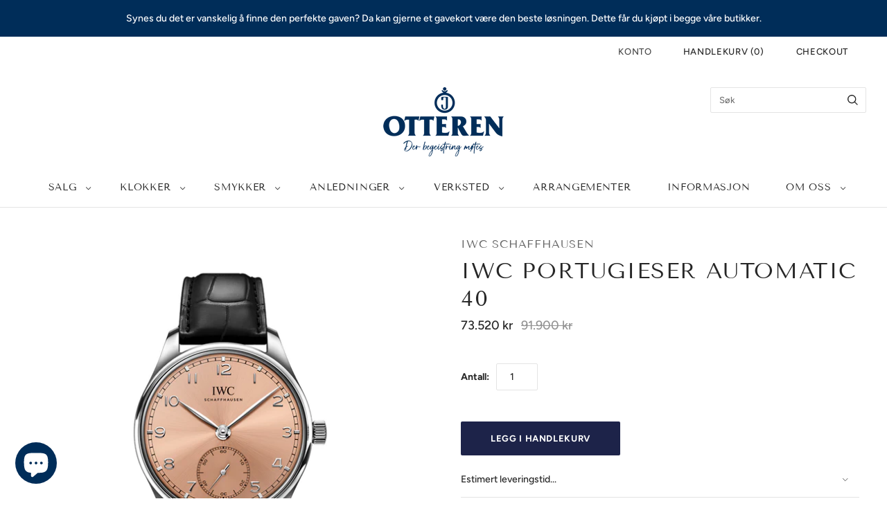

--- FILE ---
content_type: text/html; charset=utf-8
request_url: https://otteren.no/collections/featured-klokker-forside/products/iwc-portugieser-automatic-41
body_size: 35872
content:
<!doctype html>
<html
  class="
    no-js
    loading
  "
  lang="nb"
>
<head>
  <!--
Elevar Data Layer

This file is automatically updated and should not be edited directly.

https://knowledge.getelevar.com/how-to-customize-data-layer-version-2

Updated: 2023-06-27 11:59:15+00:00
Version: 3.5.0
-->
<!-- Google Tag Manager -->
<script>
  window.dataLayer = window.dataLayer || [];
</script>
<script>
(function(w,d,s,l,i){w[l]=w[l]||[];w[l].push({"gtm.start":
  new Date().getTime(),event:"gtm.js"});var f=d.getElementsByTagName(s)[0],
  j=d.createElement(s),dl=l!="dataLayer"?"&l="+l:"";j.async=true;j.src=
  "https://www.googletagmanager.com/gtm.js?id="+i+dl;f.parentNode.insertBefore(j,f);
})(window,document,"script","dataLayer","GTM-PZFDV92");
</script>
<!-- End Google Tag Manager -->
<script id="elevar-gtm-suite-config" type="application/json">{"gtm_id": "GTM-PZFDV92", "event_config": {"cart_reconcile": true, "cart_view": true, "checkout_complete": true, "checkout_step": true, "collection_view": true, "defers_collection_loading": false, "defers_search_results_loading": false, "product_add_to_cart": false, "product_add_to_cart_ajax": true, "product_remove_from_cart": true, "product_select": true, "product_view": true, "search_results_view": true, "user": true, "save_order_notes": true}, "gtm_suite_script": "https://shopify-gtm-suite.getelevar.com/shops/001ba13c98cf38cbfc515681ff80eda0b917addf/3.5.0/gtm-suite.js", "consent_enabled": false, "apex_domain": null}</script>

  <script>
    window.Store = window.Store || {};
    window.Store.id = 61420929282;
  </script>
  <meta charset="utf-8">
  <meta http-equiv="X-UA-Compatible" content="IE=edge,chrome=1">

  <!-- Preconnect Domains -->
  <link rel="preconnect" href="https://cdn.shopify.com" crossorigin>
  <link rel="preconnect" href="https://fonts.shopify.com" crossorigin>
  <link rel="preconnect" href="https://monorail-edge.shopifysvc.com">

  <!-- Preload Assets -->
  <link rel="preload" href="//otteren.no/cdn/shop/t/19/assets/chiko-icons.woff?v=12666650156901059331683187608" as="font" type="font/woff" crossorigin>
  <link rel="preload" href="//otteren.no/cdn/shop/t/19/assets/pxu-social-icons.woff?v=75149173774959108441683187609" as="font" type="font/woff" crossorigin>

  <link rel="preload" href="//otteren.no/cdn/shop/t/19/assets/theme.css?v=61527752821586697311759332809" as="style">

  <link rel="preload" href="//otteren.no/cdn/shop/t/19/assets/modernizr-2.8.2.min.js?v=38612161053245547031683187608" as="script">

  

  

  <link rel="preload" href="//otteren.no/cdn/shop/t/19/assets/grid.js?v=156662518361076888331683187608" as="script">

  <title>
    IWC Portugieser Automatic 40 - Klassisk Eleganse

    

    

    
      &#8211; Otteren
    
  </title>

  
    <meta name="description" content="Ren estetisk nytelse! IWC Portugieser passer til alt. Nydelige detaljer og sofistikert mekanikk. En klassiker." />
  

  
    <link rel="shortcut icon" href="//otteren.no/cdn/shop/files/otteren-profilbilde-favicon_32x32.png?v=1649151653" type="image/png" />
  

  
    <link rel="canonical" href="https://otteren.no/products/iwc-portugieser-automatic-41" />
  
  <meta name="viewport" content="width=device-width,initial-scale=1" />

  <script>
  const boostSDAssetFileURL = "\/\/otteren.no\/cdn\/shop\/t\/19\/assets\/boost_sd_assets_file_url.gif?v=12541";
  window.boostSDAssetFileURL = boostSDAssetFileURL;

  if (window.boostSDAppConfig) {
    window.boostSDAppConfig.generalSettings.custom_js_asset_url = "//otteren.no/cdn/shop/t/19/assets/boost-sd-custom.js?v=160962118398746674481683188469";
    window.boostSDAppConfig.generalSettings.custom_css_asset_url = "//otteren.no/cdn/shop/t/19/assets/boost-sd-custom.css?v=72809539502277619291683188470";
  }

  
</script>

    <script>window.performance && window.performance.mark && window.performance.mark('shopify.content_for_header.start');</script><meta name="facebook-domain-verification" content="wah9mvyssd42tjg0ho0jh9eaep07c6">
<meta name="google-site-verification" content="5_U05zMs151KKqCed3CFEweliivqwPo22XM55e2OqKo">
<meta name="google-site-verification" content="5_U05zMs151KKqCed3CFEweliivqwPo22XM55e2OqKo">
<meta id="shopify-digital-wallet" name="shopify-digital-wallet" content="/61420929282/digital_wallets/dialog">
<link rel="alternate" type="application/json+oembed" href="https://otteren.no/products/iwc-portugieser-automatic-41.oembed">
<script async="async" src="/checkouts/internal/preloads.js?locale=nb-NO"></script>
<script id="shopify-features" type="application/json">{"accessToken":"f440dfaa3c82609c9b8ff285d6ad34f7","betas":["rich-media-storefront-analytics"],"domain":"otteren.no","predictiveSearch":true,"shopId":61420929282,"locale":"nb"}</script>
<script>var Shopify = Shopify || {};
Shopify.shop = "otteren.myshopify.com";
Shopify.locale = "nb";
Shopify.currency = {"active":"NOK","rate":"1.0"};
Shopify.country = "NO";
Shopify.theme = {"name":"Updated GRID 04.05.23 [Boost 147455]...","id":136746991874,"schema_name":"Grid","schema_version":"6.0.0","theme_store_id":718,"role":"main"};
Shopify.theme.handle = "null";
Shopify.theme.style = {"id":null,"handle":null};
Shopify.cdnHost = "otteren.no/cdn";
Shopify.routes = Shopify.routes || {};
Shopify.routes.root = "/";</script>
<script type="module">!function(o){(o.Shopify=o.Shopify||{}).modules=!0}(window);</script>
<script>!function(o){function n(){var o=[];function n(){o.push(Array.prototype.slice.apply(arguments))}return n.q=o,n}var t=o.Shopify=o.Shopify||{};t.loadFeatures=n(),t.autoloadFeatures=n()}(window);</script>
<script id="shop-js-analytics" type="application/json">{"pageType":"product"}</script>
<script defer="defer" async type="module" src="//otteren.no/cdn/shopifycloud/shop-js/modules/v2/client.init-shop-cart-sync_Cq55waMD.nb.esm.js"></script>
<script defer="defer" async type="module" src="//otteren.no/cdn/shopifycloud/shop-js/modules/v2/chunk.common_DIOnffBL.esm.js"></script>
<script defer="defer" async type="module" src="//otteren.no/cdn/shopifycloud/shop-js/modules/v2/chunk.modal_DOnzx6pZ.esm.js"></script>
<script type="module">
  await import("//otteren.no/cdn/shopifycloud/shop-js/modules/v2/client.init-shop-cart-sync_Cq55waMD.nb.esm.js");
await import("//otteren.no/cdn/shopifycloud/shop-js/modules/v2/chunk.common_DIOnffBL.esm.js");
await import("//otteren.no/cdn/shopifycloud/shop-js/modules/v2/chunk.modal_DOnzx6pZ.esm.js");

  window.Shopify.SignInWithShop?.initShopCartSync?.({"fedCMEnabled":true,"windoidEnabled":true});

</script>
<script>(function() {
  var isLoaded = false;
  function asyncLoad() {
    if (isLoaded) return;
    isLoaded = true;
    var urls = ["https:\/\/advanced-payment-icons.kalis.no\/shop\/otteren.myshopify.com\/script\/otteren.myshopify.com.js?ver=20230228102246_127846\u0026shop=otteren.myshopify.com"];
    for (var i = 0; i < urls.length; i++) {
      var s = document.createElement('script');
      s.type = 'text/javascript';
      s.async = true;
      s.src = urls[i];
      var x = document.getElementsByTagName('script')[0];
      x.parentNode.insertBefore(s, x);
    }
  };
  if(window.attachEvent) {
    window.attachEvent('onload', asyncLoad);
  } else {
    window.addEventListener('load', asyncLoad, false);
  }
})();</script>
<script id="__st">var __st={"a":61420929282,"offset":3600,"reqid":"9055e439-582b-47c9-a630-f36dc5a549e5-1769106582","pageurl":"otteren.no\/collections\/featured-klokker-forside\/products\/iwc-portugieser-automatic-41","u":"40fff31cee71","p":"product","rtyp":"product","rid":8010409705730};</script>
<script>window.ShopifyPaypalV4VisibilityTracking = true;</script>
<script id="captcha-bootstrap">!function(){'use strict';const t='contact',e='account',n='new_comment',o=[[t,t],['blogs',n],['comments',n],[t,'customer']],c=[[e,'customer_login'],[e,'guest_login'],[e,'recover_customer_password'],[e,'create_customer']],r=t=>t.map((([t,e])=>`form[action*='/${t}']:not([data-nocaptcha='true']) input[name='form_type'][value='${e}']`)).join(','),a=t=>()=>t?[...document.querySelectorAll(t)].map((t=>t.form)):[];function s(){const t=[...o],e=r(t);return a(e)}const i='password',u='form_key',d=['recaptcha-v3-token','g-recaptcha-response','h-captcha-response',i],f=()=>{try{return window.sessionStorage}catch{return}},m='__shopify_v',_=t=>t.elements[u];function p(t,e,n=!1){try{const o=window.sessionStorage,c=JSON.parse(o.getItem(e)),{data:r}=function(t){const{data:e,action:n}=t;return t[m]||n?{data:e,action:n}:{data:t,action:n}}(c);for(const[e,n]of Object.entries(r))t.elements[e]&&(t.elements[e].value=n);n&&o.removeItem(e)}catch(o){console.error('form repopulation failed',{error:o})}}const l='form_type',E='cptcha';function T(t){t.dataset[E]=!0}const w=window,h=w.document,L='Shopify',v='ce_forms',y='captcha';let A=!1;((t,e)=>{const n=(g='f06e6c50-85a8-45c8-87d0-21a2b65856fe',I='https://cdn.shopify.com/shopifycloud/storefront-forms-hcaptcha/ce_storefront_forms_captcha_hcaptcha.v1.5.2.iife.js',D={infoText:'Beskyttet av hCaptcha',privacyText:'Personvern',termsText:'Vilkår'},(t,e,n)=>{const o=w[L][v],c=o.bindForm;if(c)return c(t,g,e,D).then(n);var r;o.q.push([[t,g,e,D],n]),r=I,A||(h.body.append(Object.assign(h.createElement('script'),{id:'captcha-provider',async:!0,src:r})),A=!0)});var g,I,D;w[L]=w[L]||{},w[L][v]=w[L][v]||{},w[L][v].q=[],w[L][y]=w[L][y]||{},w[L][y].protect=function(t,e){n(t,void 0,e),T(t)},Object.freeze(w[L][y]),function(t,e,n,w,h,L){const[v,y,A,g]=function(t,e,n){const i=e?o:[],u=t?c:[],d=[...i,...u],f=r(d),m=r(i),_=r(d.filter((([t,e])=>n.includes(e))));return[a(f),a(m),a(_),s()]}(w,h,L),I=t=>{const e=t.target;return e instanceof HTMLFormElement?e:e&&e.form},D=t=>v().includes(t);t.addEventListener('submit',(t=>{const e=I(t);if(!e)return;const n=D(e)&&!e.dataset.hcaptchaBound&&!e.dataset.recaptchaBound,o=_(e),c=g().includes(e)&&(!o||!o.value);(n||c)&&t.preventDefault(),c&&!n&&(function(t){try{if(!f())return;!function(t){const e=f();if(!e)return;const n=_(t);if(!n)return;const o=n.value;o&&e.removeItem(o)}(t);const e=Array.from(Array(32),(()=>Math.random().toString(36)[2])).join('');!function(t,e){_(t)||t.append(Object.assign(document.createElement('input'),{type:'hidden',name:u})),t.elements[u].value=e}(t,e),function(t,e){const n=f();if(!n)return;const o=[...t.querySelectorAll(`input[type='${i}']`)].map((({name:t})=>t)),c=[...d,...o],r={};for(const[a,s]of new FormData(t).entries())c.includes(a)||(r[a]=s);n.setItem(e,JSON.stringify({[m]:1,action:t.action,data:r}))}(t,e)}catch(e){console.error('failed to persist form',e)}}(e),e.submit())}));const S=(t,e)=>{t&&!t.dataset[E]&&(n(t,e.some((e=>e===t))),T(t))};for(const o of['focusin','change'])t.addEventListener(o,(t=>{const e=I(t);D(e)&&S(e,y())}));const B=e.get('form_key'),M=e.get(l),P=B&&M;t.addEventListener('DOMContentLoaded',(()=>{const t=y();if(P)for(const e of t)e.elements[l].value===M&&p(e,B);[...new Set([...A(),...v().filter((t=>'true'===t.dataset.shopifyCaptcha))])].forEach((e=>S(e,t)))}))}(h,new URLSearchParams(w.location.search),n,t,e,['guest_login'])})(!0,!0)}();</script>
<script integrity="sha256-4kQ18oKyAcykRKYeNunJcIwy7WH5gtpwJnB7kiuLZ1E=" data-source-attribution="shopify.loadfeatures" defer="defer" src="//otteren.no/cdn/shopifycloud/storefront/assets/storefront/load_feature-a0a9edcb.js" crossorigin="anonymous"></script>
<script data-source-attribution="shopify.dynamic_checkout.dynamic.init">var Shopify=Shopify||{};Shopify.PaymentButton=Shopify.PaymentButton||{isStorefrontPortableWallets:!0,init:function(){window.Shopify.PaymentButton.init=function(){};var t=document.createElement("script");t.src="https://otteren.no/cdn/shopifycloud/portable-wallets/latest/portable-wallets.nb.js",t.type="module",document.head.appendChild(t)}};
</script>
<script data-source-attribution="shopify.dynamic_checkout.buyer_consent">
  function portableWalletsHideBuyerConsent(e){var t=document.getElementById("shopify-buyer-consent"),n=document.getElementById("shopify-subscription-policy-button");t&&n&&(t.classList.add("hidden"),t.setAttribute("aria-hidden","true"),n.removeEventListener("click",e))}function portableWalletsShowBuyerConsent(e){var t=document.getElementById("shopify-buyer-consent"),n=document.getElementById("shopify-subscription-policy-button");t&&n&&(t.classList.remove("hidden"),t.removeAttribute("aria-hidden"),n.addEventListener("click",e))}window.Shopify?.PaymentButton&&(window.Shopify.PaymentButton.hideBuyerConsent=portableWalletsHideBuyerConsent,window.Shopify.PaymentButton.showBuyerConsent=portableWalletsShowBuyerConsent);
</script>
<script data-source-attribution="shopify.dynamic_checkout.cart.bootstrap">document.addEventListener("DOMContentLoaded",(function(){function t(){return document.querySelector("shopify-accelerated-checkout-cart, shopify-accelerated-checkout")}if(t())Shopify.PaymentButton.init();else{new MutationObserver((function(e,n){t()&&(Shopify.PaymentButton.init(),n.disconnect())})).observe(document.body,{childList:!0,subtree:!0})}}));
</script>
<script id='scb4127' type='text/javascript' async='' src='https://otteren.no/cdn/shopifycloud/privacy-banner/storefront-banner.js'></script>
<script>window.performance && window.performance.mark && window.performance.mark('shopify.content_for_header.end');</script>

  
  















<meta property="og:site_name" content="Otteren">
<meta property="og:url" content="https://otteren.no/products/iwc-portugieser-automatic-41">
<meta property="og:title" content="IWC Portugieser Automatic 40">
<meta property="og:type" content="website">
<meta property="og:description" content="Ren estetisk nytelse! IWC Portugieser passer til alt. Nydelige detaljer og sofistikert mekanikk. En klassiker.">




    
    
    

    
    
    <meta
      property="og:image"
      content="https://otteren.no/cdn/shop/files/IW358313IWCPortugieserAutomatic401_1200x1200.jpg?v=1682682226"
    />
    <meta
      property="og:image:secure_url"
      content="https://otteren.no/cdn/shop/files/IW358313IWCPortugieserAutomatic401_1200x1200.jpg?v=1682682226"
    />
    <meta property="og:image:width" content="1200" />
    <meta property="og:image:height" content="1200" />
    
    
    <meta property="og:image:alt" content="Social media image" />
  
















<meta name="twitter:title" content="IWC Portugieser Automatic 40 - Klassisk Eleganse">
<meta name="twitter:description" content="Ren estetisk nytelse! IWC Portugieser passer til alt. Nydelige detaljer og sofistikert mekanikk. En klassiker.">


    
    
    
      
      
      <meta name="twitter:card" content="summary">
    
    
    <meta
      property="twitter:image"
      content="https://otteren.no/cdn/shop/files/IW358313IWCPortugieserAutomatic401_1200x1200_crop_center.jpg?v=1682682226"
    />
    <meta property="twitter:image:width" content="1200" />
    <meta property="twitter:image:height" content="1200" />
    
    
    <meta property="twitter:image:alt" content="Social media image" />
  



  <!-- Theme CSS -->
  <link rel="stylesheet" href="//otteren.no/cdn/shop/t/19/assets/theme.css?v=61527752821586697311759332809">
  

  <!-- Theme object -->
  
  <script>
    var Theme = {};
    Theme.version = "6.0.0";
    Theme.name = 'Grid';
  
    Theme.currency = "NOK";
    Theme.moneyFormat = "{{amount_no_decimals}} kr";
  
    Theme.pleaseSelectText = "Vennligst velg";
  
    Theme.addToCartSuccess = "";
  
    
  
    Theme.shippingCalculator = true;
    Theme.shippingButton = "";
    Theme.shippingDisabled = "";
  
    
  
    Theme.shippingCalcErrorMessage = "";
    Theme.shippingCalcMultiRates = "";
    Theme.shippingCalcOneRate = "";
    Theme.shippingCalcNoRates = "";
    Theme.shippingCalcRateValues = "";
  
    Theme.routes = {
      "root_url": "/",
      "account_url": "/account",
      "account_login_url": "/account/login",
      "account_logout_url": "/account/logout",
      "account_register_url": "/account/register",
      "account_addresses_url": "/account/addresses",
      "collections_url": "/collections",
      "all_products_collection_url": "/collections/all",
      "search_url": "/search",
      "cart_url": "/cart",
      "cart_add_url": "/cart/add",
      "cart_change_url": "/cart/change",
      "cart_clear_url": "/cart/clear",
      "product_recommendations_url": "/recommendations/products",
      "predictive_search_url": "/search/suggest",
    };
  </script>
  

































































































































































<!-- BEGIN app block: shopify://apps/smart-seo/blocks/smartseo/7b0a6064-ca2e-4392-9a1d-8c43c942357b --><meta name="smart-seo-integrated" content="true" /><!-- metatagsSavedToSEOFields: true --><!-- BEGIN app snippet: smartseo.custom.schemas.jsonld --><!-- END app snippet --><!-- END app block --><!-- BEGIN app block: shopify://apps/pagefly-page-builder/blocks/app-embed/83e179f7-59a0-4589-8c66-c0dddf959200 -->

<!-- BEGIN app snippet: pagefly-cro-ab-testing-main -->







<script>
  ;(function () {
    const url = new URL(window.location)
    const viewParam = url.searchParams.get('view')
    if (viewParam && viewParam.includes('variant-pf-')) {
      url.searchParams.set('pf_v', viewParam)
      url.searchParams.delete('view')
      window.history.replaceState({}, '', url)
    }
  })()
</script>



<script type='module'>
  
  window.PAGEFLY_CRO = window.PAGEFLY_CRO || {}

  window.PAGEFLY_CRO['data_debug'] = {
    original_template_suffix: "all_products",
    allow_ab_test: false,
    ab_test_start_time: 0,
    ab_test_end_time: 0,
    today_date_time: 1769106582000,
  }
  window.PAGEFLY_CRO['GA4'] = { enabled: false}
</script>

<!-- END app snippet -->








  <script src='https://cdn.shopify.com/extensions/019bb4f9-aed6-78a3-be91-e9d44663e6bf/pagefly-page-builder-215/assets/pagefly-helper.js' defer='defer'></script>

  <script src='https://cdn.shopify.com/extensions/019bb4f9-aed6-78a3-be91-e9d44663e6bf/pagefly-page-builder-215/assets/pagefly-general-helper.js' defer='defer'></script>

  <script src='https://cdn.shopify.com/extensions/019bb4f9-aed6-78a3-be91-e9d44663e6bf/pagefly-page-builder-215/assets/pagefly-snap-slider.js' defer='defer'></script>

  <script src='https://cdn.shopify.com/extensions/019bb4f9-aed6-78a3-be91-e9d44663e6bf/pagefly-page-builder-215/assets/pagefly-slideshow-v3.js' defer='defer'></script>

  <script src='https://cdn.shopify.com/extensions/019bb4f9-aed6-78a3-be91-e9d44663e6bf/pagefly-page-builder-215/assets/pagefly-slideshow-v4.js' defer='defer'></script>

  <script src='https://cdn.shopify.com/extensions/019bb4f9-aed6-78a3-be91-e9d44663e6bf/pagefly-page-builder-215/assets/pagefly-glider.js' defer='defer'></script>

  <script src='https://cdn.shopify.com/extensions/019bb4f9-aed6-78a3-be91-e9d44663e6bf/pagefly-page-builder-215/assets/pagefly-slideshow-v1-v2.js' defer='defer'></script>

  <script src='https://cdn.shopify.com/extensions/019bb4f9-aed6-78a3-be91-e9d44663e6bf/pagefly-page-builder-215/assets/pagefly-product-media.js' defer='defer'></script>

  <script src='https://cdn.shopify.com/extensions/019bb4f9-aed6-78a3-be91-e9d44663e6bf/pagefly-page-builder-215/assets/pagefly-product.js' defer='defer'></script>


<script id='pagefly-helper-data' type='application/json'>
  {
    "page_optimization": {
      "assets_prefetching": false
    },
    "elements_asset_mapper": {
      "Accordion": "https://cdn.shopify.com/extensions/019bb4f9-aed6-78a3-be91-e9d44663e6bf/pagefly-page-builder-215/assets/pagefly-accordion.js",
      "Accordion3": "https://cdn.shopify.com/extensions/019bb4f9-aed6-78a3-be91-e9d44663e6bf/pagefly-page-builder-215/assets/pagefly-accordion3.js",
      "CountDown": "https://cdn.shopify.com/extensions/019bb4f9-aed6-78a3-be91-e9d44663e6bf/pagefly-page-builder-215/assets/pagefly-countdown.js",
      "GMap1": "https://cdn.shopify.com/extensions/019bb4f9-aed6-78a3-be91-e9d44663e6bf/pagefly-page-builder-215/assets/pagefly-gmap.js",
      "GMap2": "https://cdn.shopify.com/extensions/019bb4f9-aed6-78a3-be91-e9d44663e6bf/pagefly-page-builder-215/assets/pagefly-gmap.js",
      "GMapBasicV2": "https://cdn.shopify.com/extensions/019bb4f9-aed6-78a3-be91-e9d44663e6bf/pagefly-page-builder-215/assets/pagefly-gmap.js",
      "GMapAdvancedV2": "https://cdn.shopify.com/extensions/019bb4f9-aed6-78a3-be91-e9d44663e6bf/pagefly-page-builder-215/assets/pagefly-gmap.js",
      "HTML.Video": "https://cdn.shopify.com/extensions/019bb4f9-aed6-78a3-be91-e9d44663e6bf/pagefly-page-builder-215/assets/pagefly-htmlvideo.js",
      "HTML.Video2": "https://cdn.shopify.com/extensions/019bb4f9-aed6-78a3-be91-e9d44663e6bf/pagefly-page-builder-215/assets/pagefly-htmlvideo2.js",
      "HTML.Video3": "https://cdn.shopify.com/extensions/019bb4f9-aed6-78a3-be91-e9d44663e6bf/pagefly-page-builder-215/assets/pagefly-htmlvideo2.js",
      "BackgroundVideo": "https://cdn.shopify.com/extensions/019bb4f9-aed6-78a3-be91-e9d44663e6bf/pagefly-page-builder-215/assets/pagefly-htmlvideo2.js",
      "Instagram": "https://cdn.shopify.com/extensions/019bb4f9-aed6-78a3-be91-e9d44663e6bf/pagefly-page-builder-215/assets/pagefly-instagram.js",
      "Instagram2": "https://cdn.shopify.com/extensions/019bb4f9-aed6-78a3-be91-e9d44663e6bf/pagefly-page-builder-215/assets/pagefly-instagram.js",
      "Insta3": "https://cdn.shopify.com/extensions/019bb4f9-aed6-78a3-be91-e9d44663e6bf/pagefly-page-builder-215/assets/pagefly-instagram3.js",
      "Tabs": "https://cdn.shopify.com/extensions/019bb4f9-aed6-78a3-be91-e9d44663e6bf/pagefly-page-builder-215/assets/pagefly-tab.js",
      "Tabs3": "https://cdn.shopify.com/extensions/019bb4f9-aed6-78a3-be91-e9d44663e6bf/pagefly-page-builder-215/assets/pagefly-tab3.js",
      "ProductBox": "https://cdn.shopify.com/extensions/019bb4f9-aed6-78a3-be91-e9d44663e6bf/pagefly-page-builder-215/assets/pagefly-cart.js",
      "FBPageBox2": "https://cdn.shopify.com/extensions/019bb4f9-aed6-78a3-be91-e9d44663e6bf/pagefly-page-builder-215/assets/pagefly-facebook.js",
      "FBLikeButton2": "https://cdn.shopify.com/extensions/019bb4f9-aed6-78a3-be91-e9d44663e6bf/pagefly-page-builder-215/assets/pagefly-facebook.js",
      "TwitterFeed2": "https://cdn.shopify.com/extensions/019bb4f9-aed6-78a3-be91-e9d44663e6bf/pagefly-page-builder-215/assets/pagefly-twitter.js",
      "Paragraph4": "https://cdn.shopify.com/extensions/019bb4f9-aed6-78a3-be91-e9d44663e6bf/pagefly-page-builder-215/assets/pagefly-paragraph4.js",

      "AliReviews": "https://cdn.shopify.com/extensions/019bb4f9-aed6-78a3-be91-e9d44663e6bf/pagefly-page-builder-215/assets/pagefly-3rd-elements.js",
      "BackInStock": "https://cdn.shopify.com/extensions/019bb4f9-aed6-78a3-be91-e9d44663e6bf/pagefly-page-builder-215/assets/pagefly-3rd-elements.js",
      "GloboBackInStock": "https://cdn.shopify.com/extensions/019bb4f9-aed6-78a3-be91-e9d44663e6bf/pagefly-page-builder-215/assets/pagefly-3rd-elements.js",
      "GrowaveWishlist": "https://cdn.shopify.com/extensions/019bb4f9-aed6-78a3-be91-e9d44663e6bf/pagefly-page-builder-215/assets/pagefly-3rd-elements.js",
      "InfiniteOptionsShopPad": "https://cdn.shopify.com/extensions/019bb4f9-aed6-78a3-be91-e9d44663e6bf/pagefly-page-builder-215/assets/pagefly-3rd-elements.js",
      "InkybayProductPersonalizer": "https://cdn.shopify.com/extensions/019bb4f9-aed6-78a3-be91-e9d44663e6bf/pagefly-page-builder-215/assets/pagefly-3rd-elements.js",
      "LimeSpot": "https://cdn.shopify.com/extensions/019bb4f9-aed6-78a3-be91-e9d44663e6bf/pagefly-page-builder-215/assets/pagefly-3rd-elements.js",
      "Loox": "https://cdn.shopify.com/extensions/019bb4f9-aed6-78a3-be91-e9d44663e6bf/pagefly-page-builder-215/assets/pagefly-3rd-elements.js",
      "Opinew": "https://cdn.shopify.com/extensions/019bb4f9-aed6-78a3-be91-e9d44663e6bf/pagefly-page-builder-215/assets/pagefly-3rd-elements.js",
      "Powr": "https://cdn.shopify.com/extensions/019bb4f9-aed6-78a3-be91-e9d44663e6bf/pagefly-page-builder-215/assets/pagefly-3rd-elements.js",
      "ProductReviews": "https://cdn.shopify.com/extensions/019bb4f9-aed6-78a3-be91-e9d44663e6bf/pagefly-page-builder-215/assets/pagefly-3rd-elements.js",
      "PushOwl": "https://cdn.shopify.com/extensions/019bb4f9-aed6-78a3-be91-e9d44663e6bf/pagefly-page-builder-215/assets/pagefly-3rd-elements.js",
      "ReCharge": "https://cdn.shopify.com/extensions/019bb4f9-aed6-78a3-be91-e9d44663e6bf/pagefly-page-builder-215/assets/pagefly-3rd-elements.js",
      "Rivyo": "https://cdn.shopify.com/extensions/019bb4f9-aed6-78a3-be91-e9d44663e6bf/pagefly-page-builder-215/assets/pagefly-3rd-elements.js",
      "TrackingMore": "https://cdn.shopify.com/extensions/019bb4f9-aed6-78a3-be91-e9d44663e6bf/pagefly-page-builder-215/assets/pagefly-3rd-elements.js",
      "Vitals": "https://cdn.shopify.com/extensions/019bb4f9-aed6-78a3-be91-e9d44663e6bf/pagefly-page-builder-215/assets/pagefly-3rd-elements.js",
      "Wiser": "https://cdn.shopify.com/extensions/019bb4f9-aed6-78a3-be91-e9d44663e6bf/pagefly-page-builder-215/assets/pagefly-3rd-elements.js"
    },
    "custom_elements_mapper": {
      "pf-click-action-element": "https://cdn.shopify.com/extensions/019bb4f9-aed6-78a3-be91-e9d44663e6bf/pagefly-page-builder-215/assets/pagefly-click-action-element.js",
      "pf-dialog-element": "https://cdn.shopify.com/extensions/019bb4f9-aed6-78a3-be91-e9d44663e6bf/pagefly-page-builder-215/assets/pagefly-dialog-element.js"
    }
  }
</script>


<!-- END app block --><script src="https://cdn.shopify.com/extensions/e8878072-2f6b-4e89-8082-94b04320908d/inbox-1254/assets/inbox-chat-loader.js" type="text/javascript" defer="defer"></script>
<link href="https://monorail-edge.shopifysvc.com" rel="dns-prefetch">
<script>(function(){if ("sendBeacon" in navigator && "performance" in window) {try {var session_token_from_headers = performance.getEntriesByType('navigation')[0].serverTiming.find(x => x.name == '_s').description;} catch {var session_token_from_headers = undefined;}var session_cookie_matches = document.cookie.match(/_shopify_s=([^;]*)/);var session_token_from_cookie = session_cookie_matches && session_cookie_matches.length === 2 ? session_cookie_matches[1] : "";var session_token = session_token_from_headers || session_token_from_cookie || "";function handle_abandonment_event(e) {var entries = performance.getEntries().filter(function(entry) {return /monorail-edge.shopifysvc.com/.test(entry.name);});if (!window.abandonment_tracked && entries.length === 0) {window.abandonment_tracked = true;var currentMs = Date.now();var navigation_start = performance.timing.navigationStart;var payload = {shop_id: 61420929282,url: window.location.href,navigation_start,duration: currentMs - navigation_start,session_token,page_type: "product"};window.navigator.sendBeacon("https://monorail-edge.shopifysvc.com/v1/produce", JSON.stringify({schema_id: "online_store_buyer_site_abandonment/1.1",payload: payload,metadata: {event_created_at_ms: currentMs,event_sent_at_ms: currentMs}}));}}window.addEventListener('pagehide', handle_abandonment_event);}}());</script>
<script id="web-pixels-manager-setup">(function e(e,d,r,n,o){if(void 0===o&&(o={}),!Boolean(null===(a=null===(i=window.Shopify)||void 0===i?void 0:i.analytics)||void 0===a?void 0:a.replayQueue)){var i,a;window.Shopify=window.Shopify||{};var t=window.Shopify;t.analytics=t.analytics||{};var s=t.analytics;s.replayQueue=[],s.publish=function(e,d,r){return s.replayQueue.push([e,d,r]),!0};try{self.performance.mark("wpm:start")}catch(e){}var l=function(){var e={modern:/Edge?\/(1{2}[4-9]|1[2-9]\d|[2-9]\d{2}|\d{4,})\.\d+(\.\d+|)|Firefox\/(1{2}[4-9]|1[2-9]\d|[2-9]\d{2}|\d{4,})\.\d+(\.\d+|)|Chrom(ium|e)\/(9{2}|\d{3,})\.\d+(\.\d+|)|(Maci|X1{2}).+ Version\/(15\.\d+|(1[6-9]|[2-9]\d|\d{3,})\.\d+)([,.]\d+|)( \(\w+\)|)( Mobile\/\w+|) Safari\/|Chrome.+OPR\/(9{2}|\d{3,})\.\d+\.\d+|(CPU[ +]OS|iPhone[ +]OS|CPU[ +]iPhone|CPU IPhone OS|CPU iPad OS)[ +]+(15[._]\d+|(1[6-9]|[2-9]\d|\d{3,})[._]\d+)([._]\d+|)|Android:?[ /-](13[3-9]|1[4-9]\d|[2-9]\d{2}|\d{4,})(\.\d+|)(\.\d+|)|Android.+Firefox\/(13[5-9]|1[4-9]\d|[2-9]\d{2}|\d{4,})\.\d+(\.\d+|)|Android.+Chrom(ium|e)\/(13[3-9]|1[4-9]\d|[2-9]\d{2}|\d{4,})\.\d+(\.\d+|)|SamsungBrowser\/([2-9]\d|\d{3,})\.\d+/,legacy:/Edge?\/(1[6-9]|[2-9]\d|\d{3,})\.\d+(\.\d+|)|Firefox\/(5[4-9]|[6-9]\d|\d{3,})\.\d+(\.\d+|)|Chrom(ium|e)\/(5[1-9]|[6-9]\d|\d{3,})\.\d+(\.\d+|)([\d.]+$|.*Safari\/(?![\d.]+ Edge\/[\d.]+$))|(Maci|X1{2}).+ Version\/(10\.\d+|(1[1-9]|[2-9]\d|\d{3,})\.\d+)([,.]\d+|)( \(\w+\)|)( Mobile\/\w+|) Safari\/|Chrome.+OPR\/(3[89]|[4-9]\d|\d{3,})\.\d+\.\d+|(CPU[ +]OS|iPhone[ +]OS|CPU[ +]iPhone|CPU IPhone OS|CPU iPad OS)[ +]+(10[._]\d+|(1[1-9]|[2-9]\d|\d{3,})[._]\d+)([._]\d+|)|Android:?[ /-](13[3-9]|1[4-9]\d|[2-9]\d{2}|\d{4,})(\.\d+|)(\.\d+|)|Mobile Safari.+OPR\/([89]\d|\d{3,})\.\d+\.\d+|Android.+Firefox\/(13[5-9]|1[4-9]\d|[2-9]\d{2}|\d{4,})\.\d+(\.\d+|)|Android.+Chrom(ium|e)\/(13[3-9]|1[4-9]\d|[2-9]\d{2}|\d{4,})\.\d+(\.\d+|)|Android.+(UC? ?Browser|UCWEB|U3)[ /]?(15\.([5-9]|\d{2,})|(1[6-9]|[2-9]\d|\d{3,})\.\d+)\.\d+|SamsungBrowser\/(5\.\d+|([6-9]|\d{2,})\.\d+)|Android.+MQ{2}Browser\/(14(\.(9|\d{2,})|)|(1[5-9]|[2-9]\d|\d{3,})(\.\d+|))(\.\d+|)|K[Aa][Ii]OS\/(3\.\d+|([4-9]|\d{2,})\.\d+)(\.\d+|)/},d=e.modern,r=e.legacy,n=navigator.userAgent;return n.match(d)?"modern":n.match(r)?"legacy":"unknown"}(),u="modern"===l?"modern":"legacy",c=(null!=n?n:{modern:"",legacy:""})[u],f=function(e){return[e.baseUrl,"/wpm","/b",e.hashVersion,"modern"===e.buildTarget?"m":"l",".js"].join("")}({baseUrl:d,hashVersion:r,buildTarget:u}),m=function(e){var d=e.version,r=e.bundleTarget,n=e.surface,o=e.pageUrl,i=e.monorailEndpoint;return{emit:function(e){var a=e.status,t=e.errorMsg,s=(new Date).getTime(),l=JSON.stringify({metadata:{event_sent_at_ms:s},events:[{schema_id:"web_pixels_manager_load/3.1",payload:{version:d,bundle_target:r,page_url:o,status:a,surface:n,error_msg:t},metadata:{event_created_at_ms:s}}]});if(!i)return console&&console.warn&&console.warn("[Web Pixels Manager] No Monorail endpoint provided, skipping logging."),!1;try{return self.navigator.sendBeacon.bind(self.navigator)(i,l)}catch(e){}var u=new XMLHttpRequest;try{return u.open("POST",i,!0),u.setRequestHeader("Content-Type","text/plain"),u.send(l),!0}catch(e){return console&&console.warn&&console.warn("[Web Pixels Manager] Got an unhandled error while logging to Monorail."),!1}}}}({version:r,bundleTarget:l,surface:e.surface,pageUrl:self.location.href,monorailEndpoint:e.monorailEndpoint});try{o.browserTarget=l,function(e){var d=e.src,r=e.async,n=void 0===r||r,o=e.onload,i=e.onerror,a=e.sri,t=e.scriptDataAttributes,s=void 0===t?{}:t,l=document.createElement("script"),u=document.querySelector("head"),c=document.querySelector("body");if(l.async=n,l.src=d,a&&(l.integrity=a,l.crossOrigin="anonymous"),s)for(var f in s)if(Object.prototype.hasOwnProperty.call(s,f))try{l.dataset[f]=s[f]}catch(e){}if(o&&l.addEventListener("load",o),i&&l.addEventListener("error",i),u)u.appendChild(l);else{if(!c)throw new Error("Did not find a head or body element to append the script");c.appendChild(l)}}({src:f,async:!0,onload:function(){if(!function(){var e,d;return Boolean(null===(d=null===(e=window.Shopify)||void 0===e?void 0:e.analytics)||void 0===d?void 0:d.initialized)}()){var d=window.webPixelsManager.init(e)||void 0;if(d){var r=window.Shopify.analytics;r.replayQueue.forEach((function(e){var r=e[0],n=e[1],o=e[2];d.publishCustomEvent(r,n,o)})),r.replayQueue=[],r.publish=d.publishCustomEvent,r.visitor=d.visitor,r.initialized=!0}}},onerror:function(){return m.emit({status:"failed",errorMsg:"".concat(f," has failed to load")})},sri:function(e){var d=/^sha384-[A-Za-z0-9+/=]+$/;return"string"==typeof e&&d.test(e)}(c)?c:"",scriptDataAttributes:o}),m.emit({status:"loading"})}catch(e){m.emit({status:"failed",errorMsg:(null==e?void 0:e.message)||"Unknown error"})}}})({shopId: 61420929282,storefrontBaseUrl: "https://otteren.no",extensionsBaseUrl: "https://extensions.shopifycdn.com/cdn/shopifycloud/web-pixels-manager",monorailEndpoint: "https://monorail-edge.shopifysvc.com/unstable/produce_batch",surface: "storefront-renderer",enabledBetaFlags: ["2dca8a86"],webPixelsConfigList: [{"id":"1606123778","configuration":"{\"focusDuration\":\"3\"}","eventPayloadVersion":"v1","runtimeContext":"STRICT","scriptVersion":"5267644d2647fc677b620ee257b1625c","type":"APP","apiClientId":1743893,"privacyPurposes":["ANALYTICS","SALE_OF_DATA"],"dataSharingAdjustments":{"protectedCustomerApprovalScopes":["read_customer_personal_data"]}},{"id":"429555970","configuration":"{\"config\":\"{\\\"pixel_id\\\":\\\"AW-865923277\\\",\\\"target_country\\\":\\\"NO\\\",\\\"gtag_events\\\":[{\\\"type\\\":\\\"search\\\",\\\"action_label\\\":\\\"AW-865923277\\\/k05zCI7BkIMYEM3h85wD\\\"},{\\\"type\\\":\\\"begin_checkout\\\",\\\"action_label\\\":\\\"AW-865923277\\\/zgS-CIvBkIMYEM3h85wD\\\"},{\\\"type\\\":\\\"view_item\\\",\\\"action_label\\\":[\\\"AW-865923277\\\/WBzUCIXBkIMYEM3h85wD\\\",\\\"MC-R3VXJQ4WH0\\\"]},{\\\"type\\\":\\\"purchase\\\",\\\"action_label\\\":[\\\"AW-865923277\\\/z4_XCILBkIMYEM3h85wD\\\",\\\"MC-R3VXJQ4WH0\\\"]},{\\\"type\\\":\\\"page_view\\\",\\\"action_label\\\":[\\\"AW-865923277\\\/sLK4CP_AkIMYEM3h85wD\\\",\\\"MC-R3VXJQ4WH0\\\"]},{\\\"type\\\":\\\"add_payment_info\\\",\\\"action_label\\\":\\\"AW-865923277\\\/A9s6CInCkIMYEM3h85wD\\\"},{\\\"type\\\":\\\"add_to_cart\\\",\\\"action_label\\\":\\\"AW-865923277\\\/FTWTCIjBkIMYEM3h85wD\\\"}],\\\"enable_monitoring_mode\\\":false}\"}","eventPayloadVersion":"v1","runtimeContext":"OPEN","scriptVersion":"b2a88bafab3e21179ed38636efcd8a93","type":"APP","apiClientId":1780363,"privacyPurposes":[],"dataSharingAdjustments":{"protectedCustomerApprovalScopes":["read_customer_address","read_customer_email","read_customer_name","read_customer_personal_data","read_customer_phone"]}},{"id":"225280258","configuration":"{\"pixel_id\":\"1599934343493417\",\"pixel_type\":\"facebook_pixel\",\"metaapp_system_user_token\":\"-\"}","eventPayloadVersion":"v1","runtimeContext":"OPEN","scriptVersion":"ca16bc87fe92b6042fbaa3acc2fbdaa6","type":"APP","apiClientId":2329312,"privacyPurposes":["ANALYTICS","MARKETING","SALE_OF_DATA"],"dataSharingAdjustments":{"protectedCustomerApprovalScopes":["read_customer_address","read_customer_email","read_customer_name","read_customer_personal_data","read_customer_phone"]}},{"id":"590082","configuration":"{\"global__shopUrl\": \"otteren.myshopify.com\", \"global__signingKey\": \"xPVhJbOdMmIpI4k574jgNoRIGkj4waHw\", \"global__consentEnabled\": \"false\", \"global__serverSideUrl\": \"__EMPTY__\", \"global__apexDomain\": \"__EMPTY__\", \"audiohook__live\": \"false\", \"audiohook__pixelId\": \"__EMPTY__\", \"audiohook__enabledWebEvents__pageView\": \"false\", \"audiohook__enabledWebEvents__purchase\": \"false\", \"audiohook__consent__enabled\": \"false\", \"audiohook__consent__ad_storage\": \"false\", \"audiohook__consent__analytics_storage\": \"false\", \"audiohook__consent__functionality_storage\": \"false\", \"audiohook__consent__personalization_storage\": \"false\", \"audiohook__consent__security_storage\": \"false\"}","eventPayloadVersion":"v1","runtimeContext":"STRICT","scriptVersion":"591bb36a32e6647dc8e7f2471914886f","type":"APP","apiClientId":2509311,"privacyPurposes":["ANALYTICS","MARKETING","SALE_OF_DATA"],"dataSharingAdjustments":{"protectedCustomerApprovalScopes":["read_customer_address","read_customer_email","read_customer_name","read_customer_personal_data","read_customer_phone"]}},{"id":"shopify-app-pixel","configuration":"{}","eventPayloadVersion":"v1","runtimeContext":"STRICT","scriptVersion":"0450","apiClientId":"shopify-pixel","type":"APP","privacyPurposes":["ANALYTICS","MARKETING"]},{"id":"shopify-custom-pixel","eventPayloadVersion":"v1","runtimeContext":"LAX","scriptVersion":"0450","apiClientId":"shopify-pixel","type":"CUSTOM","privacyPurposes":["ANALYTICS","MARKETING"]}],isMerchantRequest: false,initData: {"shop":{"name":"Otteren","paymentSettings":{"currencyCode":"NOK"},"myshopifyDomain":"otteren.myshopify.com","countryCode":"NO","storefrontUrl":"https:\/\/otteren.no"},"customer":null,"cart":null,"checkout":null,"productVariants":[{"price":{"amount":73520.0,"currencyCode":"NOK"},"product":{"title":"IWC Portugieser Automatic 40","vendor":"IWC Schaffhausen","id":"8010409705730","untranslatedTitle":"IWC Portugieser Automatic 40","url":"\/products\/iwc-portugieser-automatic-41","type":""},"id":"43687624769794","image":{"src":"\/\/otteren.no\/cdn\/shop\/files\/IW358313IWCPortugieserAutomatic401.jpg?v=1682682226"},"sku":"IW358313","title":"Default Title","untranslatedTitle":"Default Title"}],"purchasingCompany":null},},"https://otteren.no/cdn","fcfee988w5aeb613cpc8e4bc33m6693e112",{"modern":"","legacy":""},{"shopId":"61420929282","storefrontBaseUrl":"https:\/\/otteren.no","extensionBaseUrl":"https:\/\/extensions.shopifycdn.com\/cdn\/shopifycloud\/web-pixels-manager","surface":"storefront-renderer","enabledBetaFlags":"[\"2dca8a86\"]","isMerchantRequest":"false","hashVersion":"fcfee988w5aeb613cpc8e4bc33m6693e112","publish":"custom","events":"[[\"page_viewed\",{}],[\"product_viewed\",{\"productVariant\":{\"price\":{\"amount\":73520.0,\"currencyCode\":\"NOK\"},\"product\":{\"title\":\"IWC Portugieser Automatic 40\",\"vendor\":\"IWC Schaffhausen\",\"id\":\"8010409705730\",\"untranslatedTitle\":\"IWC Portugieser Automatic 40\",\"url\":\"\/products\/iwc-portugieser-automatic-41\",\"type\":\"\"},\"id\":\"43687624769794\",\"image\":{\"src\":\"\/\/otteren.no\/cdn\/shop\/files\/IW358313IWCPortugieserAutomatic401.jpg?v=1682682226\"},\"sku\":\"IW358313\",\"title\":\"Default Title\",\"untranslatedTitle\":\"Default Title\"}}]]"});</script><script>
  window.ShopifyAnalytics = window.ShopifyAnalytics || {};
  window.ShopifyAnalytics.meta = window.ShopifyAnalytics.meta || {};
  window.ShopifyAnalytics.meta.currency = 'NOK';
  var meta = {"product":{"id":8010409705730,"gid":"gid:\/\/shopify\/Product\/8010409705730","vendor":"IWC Schaffhausen","type":"","handle":"iwc-portugieser-automatic-41","variants":[{"id":43687624769794,"price":7352000,"name":"IWC Portugieser Automatic 40","public_title":null,"sku":"IW358313"}],"remote":false},"page":{"pageType":"product","resourceType":"product","resourceId":8010409705730,"requestId":"9055e439-582b-47c9-a630-f36dc5a549e5-1769106582"}};
  for (var attr in meta) {
    window.ShopifyAnalytics.meta[attr] = meta[attr];
  }
</script>
<script class="analytics">
  (function () {
    var customDocumentWrite = function(content) {
      var jquery = null;

      if (window.jQuery) {
        jquery = window.jQuery;
      } else if (window.Checkout && window.Checkout.$) {
        jquery = window.Checkout.$;
      }

      if (jquery) {
        jquery('body').append(content);
      }
    };

    var hasLoggedConversion = function(token) {
      if (token) {
        return document.cookie.indexOf('loggedConversion=' + token) !== -1;
      }
      return false;
    }

    var setCookieIfConversion = function(token) {
      if (token) {
        var twoMonthsFromNow = new Date(Date.now());
        twoMonthsFromNow.setMonth(twoMonthsFromNow.getMonth() + 2);

        document.cookie = 'loggedConversion=' + token + '; expires=' + twoMonthsFromNow;
      }
    }

    var trekkie = window.ShopifyAnalytics.lib = window.trekkie = window.trekkie || [];
    if (trekkie.integrations) {
      return;
    }
    trekkie.methods = [
      'identify',
      'page',
      'ready',
      'track',
      'trackForm',
      'trackLink'
    ];
    trekkie.factory = function(method) {
      return function() {
        var args = Array.prototype.slice.call(arguments);
        args.unshift(method);
        trekkie.push(args);
        return trekkie;
      };
    };
    for (var i = 0; i < trekkie.methods.length; i++) {
      var key = trekkie.methods[i];
      trekkie[key] = trekkie.factory(key);
    }
    trekkie.load = function(config) {
      trekkie.config = config || {};
      trekkie.config.initialDocumentCookie = document.cookie;
      var first = document.getElementsByTagName('script')[0];
      var script = document.createElement('script');
      script.type = 'text/javascript';
      script.onerror = function(e) {
        var scriptFallback = document.createElement('script');
        scriptFallback.type = 'text/javascript';
        scriptFallback.onerror = function(error) {
                var Monorail = {
      produce: function produce(monorailDomain, schemaId, payload) {
        var currentMs = new Date().getTime();
        var event = {
          schema_id: schemaId,
          payload: payload,
          metadata: {
            event_created_at_ms: currentMs,
            event_sent_at_ms: currentMs
          }
        };
        return Monorail.sendRequest("https://" + monorailDomain + "/v1/produce", JSON.stringify(event));
      },
      sendRequest: function sendRequest(endpointUrl, payload) {
        // Try the sendBeacon API
        if (window && window.navigator && typeof window.navigator.sendBeacon === 'function' && typeof window.Blob === 'function' && !Monorail.isIos12()) {
          var blobData = new window.Blob([payload], {
            type: 'text/plain'
          });

          if (window.navigator.sendBeacon(endpointUrl, blobData)) {
            return true;
          } // sendBeacon was not successful

        } // XHR beacon

        var xhr = new XMLHttpRequest();

        try {
          xhr.open('POST', endpointUrl);
          xhr.setRequestHeader('Content-Type', 'text/plain');
          xhr.send(payload);
        } catch (e) {
          console.log(e);
        }

        return false;
      },
      isIos12: function isIos12() {
        return window.navigator.userAgent.lastIndexOf('iPhone; CPU iPhone OS 12_') !== -1 || window.navigator.userAgent.lastIndexOf('iPad; CPU OS 12_') !== -1;
      }
    };
    Monorail.produce('monorail-edge.shopifysvc.com',
      'trekkie_storefront_load_errors/1.1',
      {shop_id: 61420929282,
      theme_id: 136746991874,
      app_name: "storefront",
      context_url: window.location.href,
      source_url: "//otteren.no/cdn/s/trekkie.storefront.46a754ac07d08c656eb845cfbf513dd9a18d4ced.min.js"});

        };
        scriptFallback.async = true;
        scriptFallback.src = '//otteren.no/cdn/s/trekkie.storefront.46a754ac07d08c656eb845cfbf513dd9a18d4ced.min.js';
        first.parentNode.insertBefore(scriptFallback, first);
      };
      script.async = true;
      script.src = '//otteren.no/cdn/s/trekkie.storefront.46a754ac07d08c656eb845cfbf513dd9a18d4ced.min.js';
      first.parentNode.insertBefore(script, first);
    };
    trekkie.load(
      {"Trekkie":{"appName":"storefront","development":false,"defaultAttributes":{"shopId":61420929282,"isMerchantRequest":null,"themeId":136746991874,"themeCityHash":"10220794309011753681","contentLanguage":"nb","currency":"NOK","eventMetadataId":"ad59128c-6ca6-47de-92db-f25684b92249"},"isServerSideCookieWritingEnabled":true,"monorailRegion":"shop_domain","enabledBetaFlags":["65f19447"]},"Session Attribution":{},"S2S":{"facebookCapiEnabled":true,"source":"trekkie-storefront-renderer","apiClientId":580111}}
    );

    var loaded = false;
    trekkie.ready(function() {
      if (loaded) return;
      loaded = true;

      window.ShopifyAnalytics.lib = window.trekkie;

      var originalDocumentWrite = document.write;
      document.write = customDocumentWrite;
      try { window.ShopifyAnalytics.merchantGoogleAnalytics.call(this); } catch(error) {};
      document.write = originalDocumentWrite;

      window.ShopifyAnalytics.lib.page(null,{"pageType":"product","resourceType":"product","resourceId":8010409705730,"requestId":"9055e439-582b-47c9-a630-f36dc5a549e5-1769106582","shopifyEmitted":true});

      var match = window.location.pathname.match(/checkouts\/(.+)\/(thank_you|post_purchase)/)
      var token = match? match[1]: undefined;
      if (!hasLoggedConversion(token)) {
        setCookieIfConversion(token);
        window.ShopifyAnalytics.lib.track("Viewed Product",{"currency":"NOK","variantId":43687624769794,"productId":8010409705730,"productGid":"gid:\/\/shopify\/Product\/8010409705730","name":"IWC Portugieser Automatic 40","price":"73520.00","sku":"IW358313","brand":"IWC Schaffhausen","variant":null,"category":"","nonInteraction":true,"remote":false},undefined,undefined,{"shopifyEmitted":true});
      window.ShopifyAnalytics.lib.track("monorail:\/\/trekkie_storefront_viewed_product\/1.1",{"currency":"NOK","variantId":43687624769794,"productId":8010409705730,"productGid":"gid:\/\/shopify\/Product\/8010409705730","name":"IWC Portugieser Automatic 40","price":"73520.00","sku":"IW358313","brand":"IWC Schaffhausen","variant":null,"category":"","nonInteraction":true,"remote":false,"referer":"https:\/\/otteren.no\/collections\/featured-klokker-forside\/products\/iwc-portugieser-automatic-41"});
      }
    });


        var eventsListenerScript = document.createElement('script');
        eventsListenerScript.async = true;
        eventsListenerScript.src = "//otteren.no/cdn/shopifycloud/storefront/assets/shop_events_listener-3da45d37.js";
        document.getElementsByTagName('head')[0].appendChild(eventsListenerScript);

})();</script>
<script
  defer
  src="https://otteren.no/cdn/shopifycloud/perf-kit/shopify-perf-kit-3.0.4.min.js"
  data-application="storefront-renderer"
  data-shop-id="61420929282"
  data-render-region="gcp-us-central1"
  data-page-type="product"
  data-theme-instance-id="136746991874"
  data-theme-name="Grid"
  data-theme-version="6.0.0"
  data-monorail-region="shop_domain"
  data-resource-timing-sampling-rate="10"
  data-shs="true"
  data-shs-beacon="true"
  data-shs-export-with-fetch="true"
  data-shs-logs-sample-rate="1"
  data-shs-beacon-endpoint="https://otteren.no/api/collect"
></script>
</head>

<body
  class="
    template-product
    template-suffix-

    
  "
>
  <script>
  (() => {
    if (!window.__ElevarIsGtmSuiteCalled) {
      window.__ElevarIsGtmSuiteCalled = true;
      const init = () => {
  window.__ElevarDataLayerQueue = [];
  window.__ElevarListenerLoadQueue = [];
  if (!window.dataLayer) window.dataLayer = [];
};
      init();
      window.__ElevarTransformItem = event => {
  if (typeof window.ElevarTransformFn === "function") {
    try {
      const result = window.ElevarTransformFn(event);
      if (typeof result === "object" && !Array.isArray(result) && result !== null) {
        return result;
      } else {
        console.error("Elevar Data Layer: `window.ElevarTransformFn` returned a value " + "that wasn't an object, so we've treated things as if this " + "function wasn't defined.");
        return event;
      }
    } catch (error) {
      console.error("Elevar Data Layer: `window.ElevarTransformFn` threw an error, so " + "we've treated things as if this function wasn't defined. The " + "exact error is shown below.");
      console.error(error);
      return event;
    }
  } else {
    return event;
  }
};
      window.ElevarPushToDataLayer = item => {
  const date = new Date();
  localStorage.setItem("___ELEVAR_GTM_SUITE--lastDlPushTimestamp", String(Math.floor(date.getTime() / 1000)));
  const enrichedItem = {
    event_id: window.crypto.randomUUID ? window.crypto.randomUUID() : String(Math.random()).replace("0.", ""),
    event_time: date.toISOString(),
    ...item
  };
  const transformedEnrichedItem = window.__ElevarTransformItem ? window.__ElevarTransformItem(enrichedItem) : enrichedItem;
  const listenerPayload = {
    raw: enrichedItem,
    transformed: transformedEnrichedItem
  };
  const getListenerNotifyEvent = () => {
    return new CustomEvent("elevar-listener-notify", {
      detail: listenerPayload
    });
  };
  if (transformedEnrichedItem._elevar_internal?.isElevarContextPush) {
    window.__ElevarIsContextSet = true;
    window.__ElevarDataLayerQueue.unshift(transformedEnrichedItem);
    if (window.__ElevarIsListenerListening) {
      window.dispatchEvent(getListenerNotifyEvent());
    } else {
      window.__ElevarListenerLoadQueue.unshift(listenerPayload);
    }
  } else {
    window.__ElevarDataLayerQueue.push(transformedEnrichedItem);
    if (window.__ElevarIsListenerListening) {
      window.dispatchEvent(getListenerNotifyEvent());
    } else {
      window.__ElevarListenerLoadQueue.push(listenerPayload);
    }
  }
  if (window.__ElevarIsContextSet) {
    while (window.__ElevarDataLayerQueue.length > 0) {
      window.dataLayer.push(window.__ElevarDataLayerQueue.shift());
    }
  }
};

      const configElement = document.getElementById("elevar-gtm-suite-config");

      if (!configElement) {
        console.error("Elevar: DL Config element not found");
        return;
      }

      const initialProductAnchorElements = [];

      const setElements = () => {
        if (initialProductAnchorElements.length === 0) {
          const freshElements = Array.from(
            document.querySelectorAll(
              `a[href*="/products/"]:not(a[href*="/collections/products/"]:not(a[href*="/collections/products/products/"]))`
            )
          );

          if (freshElements.length === 0) {
            initialProductAnchorElements.push(null);
          } else {
            initialProductAnchorElements.push(...freshElements);
          }
        }
      };

      if (document.readyState === "loading") {
        document.addEventListener("readystatechange", setElements);
      } else {
        setElements();
      }

      const config = JSON.parse(configElement.textContent);

      const script = document.createElement("script");
      script.type = "text/javascript";
      script.src = config.gtm_suite_script;
      script.async = false;
      script.defer = true;

      script.onerror = () => {
        console.error("Elevar: DL JS script failed to load");
      };
      script.onload = async () => {
        if (!window.ElevarGtmSuite) {
          console.error("Elevar: `ElevarGtmSuite` is not defined");
          return;
        }

        window.ElevarGtmSuite.utils.emailCapture();

        const cartData = {
  attributes:{},
  cartTotal: "0.0",
  currencyCode:"NOK",
  items: []
}
;

        await window.ElevarGtmSuite.handlers.cartAttributesReconcile(
          cartData,
          config.event_config.save_order_notes,
          config.consent_enabled,
          config.apex_domain
        );

        if (config.event_config.user) {
          const data = {cartTotal: "0.0",
    currencyCode:"NOK",};
          window.ElevarGtmSuite.handlers.user(data);
        }

        if (config.event_config.product_add_to_cart_ajax) {
          window.ElevarGtmSuite.handlers.productAddToCartAjax(
            config.event_config.save_order_notes,
            config.consent_enabled,
            config.apex_domain
          );
        }

        if (config.event_config.cart_reconcile) {
          window.ElevarGtmSuite.handlers.cartItemsReconcile(cartData);
        }const data ={
    attributes:{},
    currencyCode:"NOK",defaultVariant: {id:"IW358313",name:"IWC Portugieser Automatic 40",
        brand:"IWC Schaffhausen",
        category:"",
        variant:"Default Title",
        price: "73520.0",
        productId: "8010409705730",
        variantId: "43687624769794",
        compareAtPrice: "91900.0",image:"\/\/otteren.no\/cdn\/shop\/files\/IW358313IWCPortugieserAutomatic401.jpg?v=1682682226",inventory: "0"
      },items: [{id:"IW358313",name:"IWC Portugieser Automatic 40",
          brand:"IWC Schaffhausen",
          category:"",
          variant:"Default Title",
          price: "73520.0",
          productId: "8010409705730",
          variantId: "43687624769794",
          compareAtPrice: "91900.0",image:"\/\/otteren.no\/cdn\/shop\/files\/IW358313IWCPortugieserAutomatic401.jpg?v=1682682226",inventory: "0"
        },]
  };

        if (config.event_config.product_view) {
          window.ElevarGtmSuite.handlers.productView(data);
        }
        if (config.event_config.product_add_to_cart) {
          window.ElevarGtmSuite.handlers.productAddToCartForm(
            data,
            config.event_config.save_order_notes,
            config.consent_enabled,
            config.apex_domain
          );
        }};

      document.head.appendChild(script);
    }
  })();
</script>
<!-- Google Tag Manager (noscript) -->
<noscript>
    <iframe src="https://www.googletagmanager.com/ns.html?id=GTM-PZFDV92" height="0" width="0" style="display:none;visibility:hidden"></iframe>
</noscript>
<!-- End Google Tag Manager (noscript) -->
  <!-- BEGIN sections: header-group -->
<div id="shopify-section-sections--16745503424770__announcement_bar" class="shopify-section shopify-section-group-header-group"><script
  type="application/json"
  data-section-type="pxs-announcement-bar"
  data-section-id="sections--16745503424770__announcement_bar"
></script>













<a
  class="pxs-announcement-bar"
  style="
    color: #ffffff;
    background-color: #002d59
  "
  
>
  
    <span class="pxs-announcement-bar-text-mobile">
      Synes du det er vanskelig å finne den perfekte gaven? Da kan gjerne et gavekort være den beste løsningen. Dette får du kjøpt i begge våre butikker.
    </span>
  

  
    <span class="pxs-announcement-bar-text-desktop">
      Synes du det er vanskelig å finne den perfekte gaven? Da kan gjerne et gavekort være den beste løsningen. Dette får du kjøpt i begge våre butikker.
    </span>
  
</a>



</div><div id="shopify-section-sections--16745503424770__header" class="shopify-section shopify-section-group-header-group"><script
  type="application/json"
  data-section-type="static-header"
  data-section-id="sections--16745503424770__header"
  data-section-data
>
  {
    "stickyHeader": true,
    "compactCenter": "default",
    "enable_predictive_search": "true"
  }
</script>
<section
  class="header header-layout-default   header-full-width    header-sticky-show-logo    header-border "
  data-sticky-header
  
  data-section-header
>
  <header
    class="main-header"
    role="banner"
    data-header-main
  >
    <div class="header-tools-wrapper">
      <div class="header-tools">

        <div class="aligned-left">
          <div id="coin-container"></div>
        </div>

        <div class="aligned-right">
          
            <div class="customer-links">
              
                <a class="customer-login-link" href="/account/login">Konto</a>
              
            </div>
          

          <div class="mini-cart-wrapper">
            <a class="cart-count" href="/cart" data-cart-count>
              <span class="cart-count-text">Handlekurv</span>
              (<span class="cart-count-number">0</span>)
            </a>

            <div class="mini-cart empty">
  <div class="arrow"></div>

  <div class="mini-cart-item-wrapper">
    
    <article class="mini-cart-item cart-subtotal"><span class="subtotal-row">
          <span class="cart-subtotal cart-subtotal-group">Subtotal</span>
          <span class="money cart-subtotal-group price" data-total-price>0 kr</span>
        </span>
        <span class="subtotal-row">
          <p class="mini-cart__taxes-shipping-text">
</p>
        </span>
    </article>
  </div>

  <div class="mini-cart-footer">
    <a class="button secondary" href="/cart">Se handlekurv</a>
    <form
      action="/cart"
      method="POST"
    >
      <button
        class="button mini-cart-checkout-button"
        type="submit"
        name="checkout"
      >
        
        <span>Checkout</span>
      </button>
    </form>
  </div>

</div>
          </div>
          <form class="checkout-link" action="/cart" method="POST"><button class="checkout-link__button" type="submit" name="checkout">Checkout</button></form>
        </div>

      </div>
    </div>

    <div class="header-main-content" data-header-content>
      
        <div class="header-content-left">
          <button
            class="navigation-toggle navigation-toggle-open"
            aria-label="Meny"
            data-header-nav-toggle
          >
            <span class="navigation-toggle-icon">






<svg xmlns="http://www.w3.org/2000/svg" width="18" height="12" viewBox="0 0 18 12">
    <path fill="currentColor" fill-rule="evenodd" d="M0 0h18v2H0zM0 5h18v2H0zM0 10h18v2H0z"/>
  </svg>












</span>
          </button>
        </div>
      

      <div
        class="
          header-branding
          header-branding-desktop
          header-branding-desktop--has-logo
        "
        data-header-branding
      >
        <a class="logo-link" href="/">

  

  <img
    
      src="//otteren.no/cdn/shop/files/OTTEREN_blue_slogan_174x100.png?v=1661173739"
    
    alt=""

    
      data-rimg
      srcset="//otteren.no/cdn/shop/files/OTTEREN_blue_slogan_174x100.png?v=1661173739 1x, //otteren.no/cdn/shop/files/OTTEREN_blue_slogan_348x200.png?v=1661173739 2x, //otteren.no/cdn/shop/files/OTTEREN_blue_slogan_522x300.png?v=1661173739 3x, //otteren.no/cdn/shop/files/OTTEREN_blue_slogan_696x400.png?v=1661173739 4x"
    

    class="logo-image"
    style="
        object-fit:cover;object-position:50.0% 50.0%;
      
"
    
  >




</a>
        <span
          class="navigation-toggle navigation-toggle-close"
          data-header-nav-toggle
        >






<svg xmlns="http://www.w3.org/2000/svg" width="36" height="36" viewBox="0 0 36 36">
    <path fill="currentColor" fill-rule="evenodd" d="M20.117 18L35.998 2.117 33.882 0 18 15.882 2.118 0 .002 2.117 15.882 18 0 33.883 2.12 36 18 20.117 33.882 36 36 33.883z" />
  </svg>












</span>
      </div>

      
        <div class="navigation-wrapper" data-navigation-wrapper>
          <nav class="navigation navigation-desktop navigation-has-mega-nav" data-navigation-content>
            <ul class="navigation-menu">
              
                
                
                
                
                
                
                
                
                
                
                
                
                
                
                
                


                <li
                  class="has-dropdown"
                  
                >
                  
                    <details data-nav-details>
                      <summary data-href="/collections/otterensalget"
                  
                    id="main-navigation-salg"
                    class="navigation-menu-link"
                    aria-haspopup
                  >
                    Salg
                    
                      <span
                        class="navigation-submenu-toggle"
                        tabIndex="0"
                        role="button"
                        aria-controls="navigation-salg"
                        aria-expanded="false"
                        aria-label="toggle"
                        data-subnav-toggle
                      >






<svg xmlns="http://www.w3.org/2000/svg" width="20" height="20" viewBox="0 0 20 20">
    <path fill="currentColor" fill-rule="evenodd" d="M6.667 15.96l.576.603 6.482-6.198-6.482-6.198-.576.602 5.853 5.596z"/>
  </svg>












</span>
                    
                  
                    </summary>
                  

                  
                    
                    
                    
<ul class="navigation-submenu navigation-submenu-tier2">
  
    
    
    
    
    
    
    
    
    
    
    
    
    
    
    


    <li class="">
      
        <a href="https://otteren.no/collections/otterensalget?produkter=Klokke"
      
        id="main-dropdown-navigation-klokker"
        class="navigation-menu-link"
        
      >
        Klokker
        
      
        </a>
      

      
    </li>
  
    
    
    
    
    
    
    
    
    
    
    
    
    
    
    


    <li class="">
      
        <a href="https://otteren.no/collections/otterensalget?produkter=Smykker"
      
        id="main-dropdown-navigation-smykker"
        class="navigation-menu-link"
        
      >
        Smykker
        
      
        </a>
      

      
    </li>
  
</ul></details>
                  
                </li>
              
                
                
                
                
                
                
                
                
                
                
                
                
                
                
                
                


                <li
                  class="has-dropdown"
                  
                >
                  
                    <details data-nav-details>
                      <summary data-href="/pages/klokker"
                  
                    id="main-navigation-klokker"
                    class="navigation-menu-link"
                    aria-haspopup
                  >
                    Klokker
                    
                      <span
                        class="navigation-submenu-toggle"
                        tabIndex="0"
                        role="button"
                        aria-controls="navigation-klokker"
                        aria-expanded="false"
                        aria-label="toggle"
                        data-subnav-toggle
                      >






<svg xmlns="http://www.w3.org/2000/svg" width="20" height="20" viewBox="0 0 20 20">
    <path fill="currentColor" fill-rule="evenodd" d="M6.667 15.96l.576.603 6.482-6.198-6.482-6.198-.576.602 5.853 5.596z"/>
  </svg>












</span>
                    
                  
                    </summary>
                  

                  
                    
                    
                    
<ul class="navigation-submenu navigation-submenu-tier2">
  
    
    
    
    
    
    
    
    
    
    
    
    
    
    
    


    <li class="">
      
        <a href="/collections/klokker"
      
        id="main-dropdown-navigation-alle-klokker"
        class="navigation-menu-link"
        
      >
        Alle Klokker
        
      
        </a>
      

      
    </li>
  
    
    
    
    
    
    
    
    
    
    
    
    
    
    
    


    <li class="">
      
        <a href="/collections/nyheter-klokker"
      
        id="main-dropdown-navigation-nyheter"
        class="navigation-menu-link"
        
      >
        Nyheter
        
      
        </a>
      

      
    </li>
  
    
    
    
    
    
    
    
    
    
    
    
    
    
    
    


    <li class="">
      
        <a href="/pages/iwc-schaffhausen"
      
        id="main-dropdown-navigation-iwc-schaffhausen"
        class="navigation-menu-link"
        
      >
        IWC Schaffhausen
        
      
        </a>
      

      
    </li>
  
    
    
    
    
    
    
    
    
    
    
    
    
    
    
    


    <li class="">
      
        <a href="/pages/omega"
      
        id="main-dropdown-navigation-omega"
        class="navigation-menu-link"
        
      >
        Omega
        
      
        </a>
      

      
    </li>
  
    
    
    
    
    
    
    
    
    
    
    
    
    
    
    


    <li class="">
      
        <a href="/pages/breitling"
      
        id="main-dropdown-navigation-breitling"
        class="navigation-menu-link"
        
      >
        Breitling
        
      
        </a>
      

      
    </li>
  
    
    
    
    
    
    
    
    
    
    
    
    
    
    
    


    <li class="">
      
        <a href="/pages/longines"
      
        id="main-dropdown-navigation-longines"
        class="navigation-menu-link"
        
      >
        Longines
        
      
        </a>
      

      
    </li>
  
    
    
    
    
    
    
    
    
    
    
    
    
    
    
    


    <li class="">
      
        <a href="/pages/rado"
      
        id="main-dropdown-navigation-rado"
        class="navigation-menu-link"
        
      >
        Rado
        
      
        </a>
      

      
    </li>
  
    
    
    
    
    
    
    
    
    
    
    
    
    
    
    


    <li class="">
      
        <a href="/pages/maurice-lacroix"
      
        id="main-dropdown-navigation-maurice-lacroix"
        class="navigation-menu-link"
        
      >
        Maurice Lacroix
        
      
        </a>
      

      
    </li>
  
    
    
    
    
    
    
    
    
    
    
    
    
    
    
    


    <li class="">
      
        <a href="/pages/nomos-glashutte"
      
        id="main-dropdown-navigation-nomos-glashutte"
        class="navigation-menu-link"
        
      >
        Nomos Glashütte
        
      
        </a>
      

      
    </li>
  
    
    
    
    
    
    
    
    
    
    
    
    
    
    
    


    <li class="">
      
        <a href="/pages/seiko"
      
        id="main-dropdown-navigation-seiko"
        class="navigation-menu-link"
        
      >
        Seiko
        
      
        </a>
      

      
    </li>
  
    
    
    
    
    
    
    
    
    
    
    
    
    
    
    


    <li class="">
      
        <a href="/pages/tissot"
      
        id="main-dropdown-navigation-tissot"
        class="navigation-menu-link"
        
      >
        Tissot
        
      
        </a>
      

      
    </li>
  
    
    
    
    
    
    
    
    
    
    
    
    
    
    
    


    <li class="">
      
        <a href="/pages/bruvik"
      
        id="main-dropdown-navigation-bruvik"
        class="navigation-menu-link"
        
      >
        Bruvik
        
      
        </a>
      

      
    </li>
  
    
    
    
    
    
    
    
    
    
    
    
    
    
    
    


    <li class="">
      
        <a href="/pages/garmin"
      
        id="main-dropdown-navigation-garmin"
        class="navigation-menu-link"
        
      >
        Garmin
        
      
        </a>
      

      
    </li>
  
    
    
    
    
    
    
    
    
    
    
    
    
    
    
    


    <li class="has-dropdown open-right">
      
        <details data-nav-details>
          <summary data-href="/collections/tilbehor"
      
        id="main-dropdown-navigation-tilbehor"
        class="navigation-menu-link"
        aria-haspopup
      >
        Tilbehør
        
          <span class="navigation-submenu-toggle" tabIndex="0" role="button" aria-controls="navigation-tilbehor" aria-expanded="false" data-subnav-toggle>






<svg xmlns="http://www.w3.org/2000/svg" width="20" height="20" viewBox="0 0 20 20">
    <path fill="currentColor" fill-rule="evenodd" d="M6.667 15.96l.576.603 6.482-6.198-6.482-6.198-.576.602 5.853 5.596z"/>
  </svg>












</span>
        
      
        </summary>
      

      
        <ul class="navigation-submenu navigation-submenu-tier3">
          
            <li>
              <a
                class="navigation-menu-link"
                href="https://otteren.no/collections/tilbehor?produkttype=Klokkeboks"
              >
                Klokkebokser
              </a>
            </li>
          
            <li>
              <a
                class="navigation-menu-link"
                href="https://otteren.no/collections/tilbehor?produkttype=Watchwinder"
              >
                Watch Winder
              </a>
            </li>
          
        </ul>
        </details>
      
    </li>
  
</ul></details>
                  
                </li>
              
                
                
                
                
                
                
                
                
                
                
                
                
                
                
                
                


                <li
                  class="has-dropdown"
                  
                >
                  
                    <details data-nav-details>
                      <summary data-href="/pages/smykker"
                  
                    id="main-navigation-smykker"
                    class="navigation-menu-link"
                    aria-haspopup
                  >
                    Smykker
                    
                      <span
                        class="navigation-submenu-toggle"
                        tabIndex="0"
                        role="button"
                        aria-controls="navigation-smykker"
                        aria-expanded="false"
                        aria-label="toggle"
                        data-subnav-toggle
                      >






<svg xmlns="http://www.w3.org/2000/svg" width="20" height="20" viewBox="0 0 20 20">
    <path fill="currentColor" fill-rule="evenodd" d="M6.667 15.96l.576.603 6.482-6.198-6.482-6.198-.576.602 5.853 5.596z"/>
  </svg>












</span>
                    
                  
                    </summary>
                  

                  
                    
                    
                    
<ul class="navigation-submenu navigation-submenu-tier2">
  
    
    
    
    
    
    
    
    
    
    
    
    
    
    
    


    <li class="">
      
        <a href="/collections/nyheter-smykker"
      
        id="main-dropdown-navigation-nyheter"
        class="navigation-menu-link"
        
      >
        Nyheter
        
      
        </a>
      

      
    </li>
  
    
    
    
    
    
    
    
    
    
    
    
    
    
    
    


    <li class="has-dropdown open-right">
      
        <details data-nav-details>
          <summary data-href="/collections/smykker"
      
        id="main-dropdown-navigation-merker"
        class="navigation-menu-link"
        aria-haspopup
      >
        Merker
        
          <span class="navigation-submenu-toggle" tabIndex="0" role="button" aria-controls="navigation-merker" aria-expanded="false" data-subnav-toggle>






<svg xmlns="http://www.w3.org/2000/svg" width="20" height="20" viewBox="0 0 20 20">
    <path fill="currentColor" fill-rule="evenodd" d="M6.667 15.96l.576.603 6.482-6.198-6.482-6.198-.576.602 5.853 5.596z"/>
  </svg>












</span>
        
      
        </summary>
      

      
        <ul class="navigation-submenu navigation-submenu-tier3">
          
            <li>
              <a
                class="navigation-menu-link"
                href="/pages/karl-j-otteren"
              >
                Karl J. Otteren
              </a>
            </li>
          
            <li>
              <a
                class="navigation-menu-link"
                href="/pages/otteren-jewellery"
              >
                Otteren Jewellery
              </a>
            </li>
          
            <li>
              <a
                class="navigation-menu-link"
                href="/collections/ekenbergscandinavia"
              >
                Ekenberg
              </a>
            </li>
          
            <li>
              <a
                class="navigation-menu-link"
                href="/pages/van-bergen"
              >
                Van Bergen
              </a>
            </li>
          
            <li>
              <a
                class="navigation-menu-link"
                href="/pages/georg-jensen"
              >
                Georg Jensen
              </a>
            </li>
          
            <li>
              <a
                class="navigation-menu-link"
                href="/pages/ti-sento"
              >
                Ti Sento
              </a>
            </li>
          
            <li>
              <a
                class="navigation-menu-link"
                href="/pages/espeland"
              >
                Espeland
              </a>
            </li>
          
            <li>
              <a
                class="navigation-menu-link"
                href="/pages/rikke-harsheim"
              >
                Rikke Harsheim
              </a>
            </li>
          
            <li>
              <a
                class="navigation-menu-link"
                href="/collections/strikk"
              >
                Strikk!
              </a>
            </li>
          
        </ul>
        </details>
      
    </li>
  
    
    
    
    
    
    
    
    
    
    
    
    
    
    
    


    <li class="">
      
        <a href="/collections/halssmykker"
      
        id="main-dropdown-navigation-halssmykker"
        class="navigation-menu-link"
        
      >
        Halssmykker
        
      
        </a>
      

      
    </li>
  
    
    
    
    
    
    
    
    
    
    
    
    
    
    
    


    <li class="">
      
        <a href="/collections/ringer"
      
        id="main-dropdown-navigation-ringer"
        class="navigation-menu-link"
        
      >
        Ringer
        
      
        </a>
      

      
    </li>
  
    
    
    
    
    
    
    
    
    
    
    
    
    
    
    


    <li class="">
      
        <a href="/collections/gifteringer"
      
        id="main-dropdown-navigation-gifteringer"
        class="navigation-menu-link"
        
      >
        Gifteringer
        
      
        </a>
      

      
    </li>
  
    
    
    
    
    
    
    
    
    
    
    
    
    
    
    


    <li class="">
      
        <a href="/collections/orepynt"
      
        id="main-dropdown-navigation-orepynt"
        class="navigation-menu-link"
        
      >
        Ørepynt
        
      
        </a>
      

      
    </li>
  
    
    
    
    
    
    
    
    
    
    
    
    
    
    
    


    <li class="">
      
        <a href="/pages/bunadsolv"
      
        id="main-dropdown-navigation-bunadsolv"
        class="navigation-menu-link"
        
      >
        Bunadsølv
        
      
        </a>
      

      
    </li>
  
</ul></details>
                  
                </li>
              
                
                
                
                
                
                
                
                
                
                
                
                
                
                
                
                


                <li
                  class="has-dropdown"
                  
                >
                  
                    <details data-nav-details>
                      <summary data-href="/collections/morgengaver"
                  
                    id="main-navigation-anledninger"
                    class="navigation-menu-link"
                    aria-haspopup
                  >
                    Anledninger
                    
                      <span
                        class="navigation-submenu-toggle"
                        tabIndex="0"
                        role="button"
                        aria-controls="navigation-anledninger"
                        aria-expanded="false"
                        aria-label="toggle"
                        data-subnav-toggle
                      >






<svg xmlns="http://www.w3.org/2000/svg" width="20" height="20" viewBox="0 0 20 20">
    <path fill="currentColor" fill-rule="evenodd" d="M6.667 15.96l.576.603 6.482-6.198-6.482-6.198-.576.602 5.853 5.596z"/>
  </svg>












</span>
                    
                  
                    </summary>
                  

                  
                    
                    
                    
<ul class="navigation-submenu navigation-submenu-tier2">
  
    
    
    
    
    
    
    
    
    
    
    
    
    
    
    


    <li class="">
      
        <a href="/pages/bryllup"
      
        id="main-dropdown-navigation-bryllup"
        class="navigation-menu-link"
        
      >
        Bryllup
        
      
        </a>
      

      
    </li>
  
    
    
    
    
    
    
    
    
    
    
    
    
    
    
    


    <li class="">
      
        <a href="/pages/bunadsolv"
      
        id="main-dropdown-navigation-bunadsolv"
        class="navigation-menu-link"
        
      >
        Bunadsølv
        
      
        </a>
      

      
    </li>
  
    
    
    
    
    
    
    
    
    
    
    
    
    
    
    


    <li class="">
      
        <a href="/collections/konfirmasjon"
      
        id="main-dropdown-navigation-konfirmasjon"
        class="navigation-menu-link"
        
      >
        Konfirmasjon
        
      
        </a>
      

      
    </li>
  
</ul></details>
                  
                </li>
              
                
                
                
                
                
                
                
                
                
                
                
                
                
                
                
                


                <li
                  class="has-dropdown"
                  
                >
                  
                    <details data-nav-details>
                      <summary data-href="/pages/verkstedet-1"
                  
                    id="main-navigation-verksted"
                    class="navigation-menu-link"
                    aria-haspopup
                  >
                    Verksted
                    
                      <span
                        class="navigation-submenu-toggle"
                        tabIndex="0"
                        role="button"
                        aria-controls="navigation-verksted"
                        aria-expanded="false"
                        aria-label="toggle"
                        data-subnav-toggle
                      >






<svg xmlns="http://www.w3.org/2000/svg" width="20" height="20" viewBox="0 0 20 20">
    <path fill="currentColor" fill-rule="evenodd" d="M6.667 15.96l.576.603 6.482-6.198-6.482-6.198-.576.602 5.853 5.596z"/>
  </svg>












</span>
                    
                  
                    </summary>
                  

                  
                    
                    
                    
<ul class="navigation-submenu navigation-submenu-tier2">
  
    
    
    
    
    
    
    
    
    
    
    
    
    
    
    


    <li class="">
      
        <a href="/pages/verkstedet-1"
      
        id="main-dropdown-navigation-gullsmedverksted"
        class="navigation-menu-link"
        
      >
        Gullsmedverksted
        
      
        </a>
      

      
    </li>
  
    
    
    
    
    
    
    
    
    
    
    
    
    
    
    


    <li class="">
      
        <a href="/pages/urmaker"
      
        id="main-dropdown-navigation-urmakerverksted"
        class="navigation-menu-link"
        
      >
        Urmakerverksted
        
      
        </a>
      

      
    </li>
  
</ul></details>
                  
                </li>
              
                
                
                
                
                
                
                
                
                
                
                
                
                
                
                
                


                <li
                  class=""
                  
                >
                  
                    <a href="/pages/eventer"
                  
                    id="main-navigation-arrangementer"
                    class="navigation-menu-link"
                    
                  >
                    Arrangementer
                    
                  
                    </a>
                  

                  
                </li>
              
                
                
                
                
                
                
                
                
                
                
                
                
                
                
                
                


                <li
                  class=""
                  
                >
                  
                    <a href="/blogs/news"
                  
                    id="main-navigation-informasjon"
                    class="navigation-menu-link"
                    
                  >
                    Informasjon
                    
                  
                    </a>
                  

                  
                </li>
              
                
                
                
                
                
                
                
                
                
                
                
                
                
                
                
                


                <li
                  class="has-dropdown"
                  
                >
                  
                    <details data-nav-details>
                      <summary data-href="/pages/historien"
                  
                    id="main-navigation-om-oss"
                    class="navigation-menu-link"
                    aria-haspopup
                  >
                    Om oss
                    
                      <span
                        class="navigation-submenu-toggle"
                        tabIndex="0"
                        role="button"
                        aria-controls="navigation-om-oss"
                        aria-expanded="false"
                        aria-label="toggle"
                        data-subnav-toggle
                      >






<svg xmlns="http://www.w3.org/2000/svg" width="20" height="20" viewBox="0 0 20 20">
    <path fill="currentColor" fill-rule="evenodd" d="M6.667 15.96l.576.603 6.482-6.198-6.482-6.198-.576.602 5.853 5.596z"/>
  </svg>












</span>
                    
                  
                    </summary>
                  

                  
                    
                    
                    
<ul class="navigation-submenu navigation-submenu-tier2">
  
    
    
    
    
    
    
    
    
    
    
    
    
    
    
    


    <li class="">
      
        <a href="/pages/om-oss"
      
        id="main-dropdown-navigation-butikker"
        class="navigation-menu-link"
        
      >
        Butikker
        
      
        </a>
      

      
    </li>
  
    
    
    
    
    
    
    
    
    
    
    
    
    
    
    


    <li class="">
      
        <a href="/pages/kontakt-oss"
      
        id="main-dropdown-navigation-kontakt"
        class="navigation-menu-link"
        
      >
        Kontakt
        
      
        </a>
      

      
    </li>
  
</ul></details>
                  
                </li>
              

              
                
                  <li class="mobile-link">
                    <a class="customer-login-link" href="/account/login">Konto</a>
                  </li>
                
              
            </ul>
          </nav>
          <nav class="navigation navigation-mobile navigation-has-mega-nav" data-navigation-content>
  <ul class="navigation-menu">
    
      
      
      
      
      
      
      
      
      
      
      
      
      
      
      
      


      <li
        class="has-dropdown"
        
      >
        <a
          id="mobile-navigation-salg"
          class="navigation-menu-link"
          href="/collections/otterensalget"
          aria-haspopup
        >
          Salg
          
            <span class="navigation-submenu-toggle" tabIndex="0" role="button" aria-controls="navigation-salg" aria-expanded="false" data-subnav-toggle>






<svg xmlns="http://www.w3.org/2000/svg" width="20" height="20" viewBox="0 0 20 20">
    <path fill="currentColor" fill-rule="evenodd" d="M6.667 15.96l.576.603 6.482-6.198-6.482-6.198-.576.602 5.853 5.596z"/>
  </svg>












</span>
          
        </a>

        
          
          
          
<ul class="navigation-submenu navigation-submenu-tier2">
  
    
    
    
    
    
    
    
    
    
    
    
    
    
    
    


    <li class="">
      <a
        id="mobile-dropdown-navigation-klokker"
        class="navigation-menu-link"
        href="https://otteren.no/collections/otterensalget?produkter=Klokke"
        
      >
        Klokker
        
      </a>

      
    </li>
  
    
    
    
    
    
    
    
    
    
    
    
    
    
    
    


    <li class="">
      <a
        id="mobile-dropdown-navigation-smykker"
        class="navigation-menu-link"
        href="https://otteren.no/collections/otterensalget?produkter=Smykker"
        
      >
        Smykker
        
      </a>

      
    </li>
  
</ul>
      </li>
    
      
      
      
      
      
      
      
      
      
      
      
      
      
      
      
      


      <li
        class="has-dropdown"
        
      >
        <a
          id="mobile-navigation-klokker"
          class="navigation-menu-link"
          href="/pages/klokker"
          aria-haspopup
        >
          Klokker
          
            <span class="navigation-submenu-toggle" tabIndex="0" role="button" aria-controls="navigation-klokker" aria-expanded="false" data-subnav-toggle>






<svg xmlns="http://www.w3.org/2000/svg" width="20" height="20" viewBox="0 0 20 20">
    <path fill="currentColor" fill-rule="evenodd" d="M6.667 15.96l.576.603 6.482-6.198-6.482-6.198-.576.602 5.853 5.596z"/>
  </svg>












</span>
          
        </a>

        
          
          
          
<ul class="navigation-submenu navigation-submenu-tier2">
  
    
    
    
    
    
    
    
    
    
    
    
    
    
    
    


    <li class="">
      <a
        id="mobile-dropdown-navigation-alle-klokker"
        class="navigation-menu-link"
        href="/collections/klokker"
        
      >
        Alle Klokker
        
      </a>

      
    </li>
  
    
    
    
    
    
    
    
    
    
    
    
    
    
    
    


    <li class="">
      <a
        id="mobile-dropdown-navigation-nyheter"
        class="navigation-menu-link"
        href="/collections/nyheter-klokker"
        
      >
        Nyheter
        
      </a>

      
    </li>
  
    
    
    
    
    
    
    
    
    
    
    
    
    
    
    


    <li class="">
      <a
        id="mobile-dropdown-navigation-iwc-schaffhausen"
        class="navigation-menu-link"
        href="/pages/iwc-schaffhausen"
        
      >
        IWC Schaffhausen
        
      </a>

      
    </li>
  
    
    
    
    
    
    
    
    
    
    
    
    
    
    
    


    <li class="">
      <a
        id="mobile-dropdown-navigation-omega"
        class="navigation-menu-link"
        href="/pages/omega"
        
      >
        Omega
        
      </a>

      
    </li>
  
    
    
    
    
    
    
    
    
    
    
    
    
    
    
    


    <li class="">
      <a
        id="mobile-dropdown-navigation-breitling"
        class="navigation-menu-link"
        href="/pages/breitling"
        
      >
        Breitling
        
      </a>

      
    </li>
  
    
    
    
    
    
    
    
    
    
    
    
    
    
    
    


    <li class="">
      <a
        id="mobile-dropdown-navigation-longines"
        class="navigation-menu-link"
        href="/pages/longines"
        
      >
        Longines
        
      </a>

      
    </li>
  
    
    
    
    
    
    
    
    
    
    
    
    
    
    
    


    <li class="">
      <a
        id="mobile-dropdown-navigation-rado"
        class="navigation-menu-link"
        href="/pages/rado"
        
      >
        Rado
        
      </a>

      
    </li>
  
    
    
    
    
    
    
    
    
    
    
    
    
    
    
    


    <li class="">
      <a
        id="mobile-dropdown-navigation-maurice-lacroix"
        class="navigation-menu-link"
        href="/pages/maurice-lacroix"
        
      >
        Maurice Lacroix
        
      </a>

      
    </li>
  
    
    
    
    
    
    
    
    
    
    
    
    
    
    
    


    <li class="">
      <a
        id="mobile-dropdown-navigation-nomos-glashutte"
        class="navigation-menu-link"
        href="/pages/nomos-glashutte"
        
      >
        Nomos Glashütte
        
      </a>

      
    </li>
  
    
    
    
    
    
    
    
    
    
    
    
    
    
    
    


    <li class="">
      <a
        id="mobile-dropdown-navigation-seiko"
        class="navigation-menu-link"
        href="/pages/seiko"
        
      >
        Seiko
        
      </a>

      
    </li>
  
    
    
    
    
    
    
    
    
    
    
    
    
    
    
    


    <li class="">
      <a
        id="mobile-dropdown-navigation-tissot"
        class="navigation-menu-link"
        href="/pages/tissot"
        
      >
        Tissot
        
      </a>

      
    </li>
  
    
    
    
    
    
    
    
    
    
    
    
    
    
    
    


    <li class="">
      <a
        id="mobile-dropdown-navigation-bruvik"
        class="navigation-menu-link"
        href="/pages/bruvik"
        
      >
        Bruvik
        
      </a>

      
    </li>
  
    
    
    
    
    
    
    
    
    
    
    
    
    
    
    


    <li class="">
      <a
        id="mobile-dropdown-navigation-garmin"
        class="navigation-menu-link"
        href="/pages/garmin"
        
      >
        Garmin
        
      </a>

      
    </li>
  
    
    
    
    
    
    
    
    
    
    
    
    
    
    
    


    <li class="has-dropdown open-right">
      <a
        id="mobile-dropdown-navigation-tilbehor"
        class="navigation-menu-link"
        href="/collections/tilbehor"
        aria-haspopup
      >
        Tilbehør
        
          <span class="navigation-submenu-toggle" tabIndex="0" role="button" aria-controls="navigation-tilbehor" aria-expanded="false" data-subnav-toggle>






<svg xmlns="http://www.w3.org/2000/svg" width="20" height="20" viewBox="0 0 20 20">
    <path fill="currentColor" fill-rule="evenodd" d="M6.667 15.96l.576.603 6.482-6.198-6.482-6.198-.576.602 5.853 5.596z"/>
  </svg>












</span>
        
      </a>

      
        <ul class="navigation-submenu navigation-submenu-tier3">
          
            <li>
              <a
                class="navigation-menu-link"
                href="https://otteren.no/collections/tilbehor?produkttype=Klokkeboks"
              >
                Klokkebokser
              </a>
            </li>
          
            <li>
              <a
                class="navigation-menu-link"
                href="https://otteren.no/collections/tilbehor?produkttype=Watchwinder"
              >
                Watch Winder
              </a>
            </li>
          
        </ul>
      
    </li>
  
</ul>
      </li>
    
      
      
      
      
      
      
      
      
      
      
      
      
      
      
      
      


      <li
        class="has-dropdown"
        
      >
        <a
          id="mobile-navigation-smykker"
          class="navigation-menu-link"
          href="/pages/smykker"
          aria-haspopup
        >
          Smykker
          
            <span class="navigation-submenu-toggle" tabIndex="0" role="button" aria-controls="navigation-smykker" aria-expanded="false" data-subnav-toggle>






<svg xmlns="http://www.w3.org/2000/svg" width="20" height="20" viewBox="0 0 20 20">
    <path fill="currentColor" fill-rule="evenodd" d="M6.667 15.96l.576.603 6.482-6.198-6.482-6.198-.576.602 5.853 5.596z"/>
  </svg>












</span>
          
        </a>

        
          
          
          
<ul class="navigation-submenu navigation-submenu-tier2">
  
    
    
    
    
    
    
    
    
    
    
    
    
    
    
    


    <li class="">
      <a
        id="mobile-dropdown-navigation-nyheter"
        class="navigation-menu-link"
        href="/collections/nyheter-smykker"
        
      >
        Nyheter
        
      </a>

      
    </li>
  
    
    
    
    
    
    
    
    
    
    
    
    
    
    
    


    <li class="has-dropdown open-right">
      <a
        id="mobile-dropdown-navigation-merker"
        class="navigation-menu-link"
        href="/collections/smykker"
        aria-haspopup
      >
        Merker
        
          <span class="navigation-submenu-toggle" tabIndex="0" role="button" aria-controls="navigation-merker" aria-expanded="false" data-subnav-toggle>






<svg xmlns="http://www.w3.org/2000/svg" width="20" height="20" viewBox="0 0 20 20">
    <path fill="currentColor" fill-rule="evenodd" d="M6.667 15.96l.576.603 6.482-6.198-6.482-6.198-.576.602 5.853 5.596z"/>
  </svg>












</span>
        
      </a>

      
        <ul class="navigation-submenu navigation-submenu-tier3">
          
            <li>
              <a
                class="navigation-menu-link"
                href="/pages/karl-j-otteren"
              >
                Karl J. Otteren
              </a>
            </li>
          
            <li>
              <a
                class="navigation-menu-link"
                href="/pages/otteren-jewellery"
              >
                Otteren Jewellery
              </a>
            </li>
          
            <li>
              <a
                class="navigation-menu-link"
                href="/collections/ekenbergscandinavia"
              >
                Ekenberg
              </a>
            </li>
          
            <li>
              <a
                class="navigation-menu-link"
                href="/pages/van-bergen"
              >
                Van Bergen
              </a>
            </li>
          
            <li>
              <a
                class="navigation-menu-link"
                href="/pages/georg-jensen"
              >
                Georg Jensen
              </a>
            </li>
          
            <li>
              <a
                class="navigation-menu-link"
                href="/pages/ti-sento"
              >
                Ti Sento
              </a>
            </li>
          
            <li>
              <a
                class="navigation-menu-link"
                href="/pages/espeland"
              >
                Espeland
              </a>
            </li>
          
            <li>
              <a
                class="navigation-menu-link"
                href="/pages/rikke-harsheim"
              >
                Rikke Harsheim
              </a>
            </li>
          
            <li>
              <a
                class="navigation-menu-link"
                href="/collections/strikk"
              >
                Strikk!
              </a>
            </li>
          
        </ul>
      
    </li>
  
    
    
    
    
    
    
    
    
    
    
    
    
    
    
    


    <li class="">
      <a
        id="mobile-dropdown-navigation-halssmykker"
        class="navigation-menu-link"
        href="/collections/halssmykker"
        
      >
        Halssmykker
        
      </a>

      
    </li>
  
    
    
    
    
    
    
    
    
    
    
    
    
    
    
    


    <li class="">
      <a
        id="mobile-dropdown-navigation-ringer"
        class="navigation-menu-link"
        href="/collections/ringer"
        
      >
        Ringer
        
      </a>

      
    </li>
  
    
    
    
    
    
    
    
    
    
    
    
    
    
    
    


    <li class="">
      <a
        id="mobile-dropdown-navigation-gifteringer"
        class="navigation-menu-link"
        href="/collections/gifteringer"
        
      >
        Gifteringer
        
      </a>

      
    </li>
  
    
    
    
    
    
    
    
    
    
    
    
    
    
    
    


    <li class="">
      <a
        id="mobile-dropdown-navigation-orepynt"
        class="navigation-menu-link"
        href="/collections/orepynt"
        
      >
        Ørepynt
        
      </a>

      
    </li>
  
    
    
    
    
    
    
    
    
    
    
    
    
    
    
    


    <li class="">
      <a
        id="mobile-dropdown-navigation-bunadsolv"
        class="navigation-menu-link"
        href="/pages/bunadsolv"
        
      >
        Bunadsølv
        
      </a>

      
    </li>
  
</ul>
      </li>
    
      
      
      
      
      
      
      
      
      
      
      
      
      
      
      
      


      <li
        class="has-dropdown"
        
      >
        <a
          id="mobile-navigation-anledninger"
          class="navigation-menu-link"
          href="/collections/morgengaver"
          aria-haspopup
        >
          Anledninger
          
            <span class="navigation-submenu-toggle" tabIndex="0" role="button" aria-controls="navigation-anledninger" aria-expanded="false" data-subnav-toggle>






<svg xmlns="http://www.w3.org/2000/svg" width="20" height="20" viewBox="0 0 20 20">
    <path fill="currentColor" fill-rule="evenodd" d="M6.667 15.96l.576.603 6.482-6.198-6.482-6.198-.576.602 5.853 5.596z"/>
  </svg>












</span>
          
        </a>

        
          
          
          
<ul class="navigation-submenu navigation-submenu-tier2">
  
    
    
    
    
    
    
    
    
    
    
    
    
    
    
    


    <li class="">
      <a
        id="mobile-dropdown-navigation-bryllup"
        class="navigation-menu-link"
        href="/pages/bryllup"
        
      >
        Bryllup
        
      </a>

      
    </li>
  
    
    
    
    
    
    
    
    
    
    
    
    
    
    
    


    <li class="">
      <a
        id="mobile-dropdown-navigation-bunadsolv"
        class="navigation-menu-link"
        href="/pages/bunadsolv"
        
      >
        Bunadsølv
        
      </a>

      
    </li>
  
    
    
    
    
    
    
    
    
    
    
    
    
    
    
    


    <li class="">
      <a
        id="mobile-dropdown-navigation-konfirmasjon"
        class="navigation-menu-link"
        href="/collections/konfirmasjon"
        
      >
        Konfirmasjon
        
      </a>

      
    </li>
  
</ul>
      </li>
    
      
      
      
      
      
      
      
      
      
      
      
      
      
      
      
      


      <li
        class="has-dropdown"
        
      >
        <a
          id="mobile-navigation-verksted"
          class="navigation-menu-link"
          href="/pages/verkstedet-1"
          aria-haspopup
        >
          Verksted
          
            <span class="navigation-submenu-toggle" tabIndex="0" role="button" aria-controls="navigation-verksted" aria-expanded="false" data-subnav-toggle>






<svg xmlns="http://www.w3.org/2000/svg" width="20" height="20" viewBox="0 0 20 20">
    <path fill="currentColor" fill-rule="evenodd" d="M6.667 15.96l.576.603 6.482-6.198-6.482-6.198-.576.602 5.853 5.596z"/>
  </svg>












</span>
          
        </a>

        
          
          
          
<ul class="navigation-submenu navigation-submenu-tier2">
  
    
    
    
    
    
    
    
    
    
    
    
    
    
    
    


    <li class="">
      <a
        id="mobile-dropdown-navigation-gullsmedverksted"
        class="navigation-menu-link"
        href="/pages/verkstedet-1"
        
      >
        Gullsmedverksted
        
      </a>

      
    </li>
  
    
    
    
    
    
    
    
    
    
    
    
    
    
    
    


    <li class="">
      <a
        id="mobile-dropdown-navigation-urmakerverksted"
        class="navigation-menu-link"
        href="/pages/urmaker"
        
      >
        Urmakerverksted
        
      </a>

      
    </li>
  
</ul>
      </li>
    
      
      
      
      
      
      
      
      
      
      
      
      
      
      
      
      


      <li
        class=""
        
      >
        <a
          id="mobile-navigation-arrangementer"
          class="navigation-menu-link"
          href="/pages/eventer"
          
        >
          Arrangementer
          
        </a>

        
      </li>
    
      
      
      
      
      
      
      
      
      
      
      
      
      
      
      
      


      <li
        class=""
        
      >
        <a
          id="mobile-navigation-informasjon"
          class="navigation-menu-link"
          href="/blogs/news"
          
        >
          Informasjon
          
        </a>

        
      </li>
    
      
      
      
      
      
      
      
      
      
      
      
      
      
      
      
      


      <li
        class="has-dropdown"
        
      >
        <a
          id="mobile-navigation-om-oss"
          class="navigation-menu-link"
          href="/pages/historien"
          aria-haspopup
        >
          Om oss
          
            <span class="navigation-submenu-toggle" tabIndex="0" role="button" aria-controls="navigation-om-oss" aria-expanded="false" data-subnav-toggle>






<svg xmlns="http://www.w3.org/2000/svg" width="20" height="20" viewBox="0 0 20 20">
    <path fill="currentColor" fill-rule="evenodd" d="M6.667 15.96l.576.603 6.482-6.198-6.482-6.198-.576.602 5.853 5.596z"/>
  </svg>












</span>
          
        </a>

        
          
          
          
<ul class="navigation-submenu navigation-submenu-tier2">
  
    
    
    
    
    
    
    
    
    
    
    
    
    
    
    


    <li class="">
      <a
        id="mobile-dropdown-navigation-butikker"
        class="navigation-menu-link"
        href="/pages/om-oss"
        
      >
        Butikker
        
      </a>

      
    </li>
  
    
    
    
    
    
    
    
    
    
    
    
    
    
    
    


    <li class="">
      <a
        id="mobile-dropdown-navigation-kontakt"
        class="navigation-menu-link"
        href="/pages/kontakt-oss"
        
      >
        Kontakt
        
      </a>

      
    </li>
  
</ul>
      </li>
    

    
      
        <li class="mobile-link">
          <a class="customer-login-link" href="/account/login">Konto</a>
        </li>
      
    
  </ul>
</nav>
        </div>
      

      <div class="header-content-right" data-header-content-right>
        

<form
  class="
    search-form
    
      search-form--header
    
  "
  action="/search"
  method="get"
  role="search"
  data-search-form
>
  <div class="search-form__field">
    <input
      class="search-form__input"
      type="text"
      name="q"
      value=""
      placeholder="Søk"
      aria-label="Søk"
      
        autocorrect="off"
        autocomplete="off"
        autocapitalize="off"
        spellcheck="false"
      
      data-search-input
    >

    <input
      type="hidden"
      name="options[prefix]"
      value="last"
    >

    <button
      class="search-form__submit-button"
      type="submit"
      aria-label="Søk"
    >
      













  <svg xmlns="http://www.w3.org/2000/svg" width="20" height="20" viewBox="0 0 24 24">
    <path d="M16.918154,2.9038867 C20.519954,6.51535039 20.7730873,12.2263448 17.6710207,16.1327135 L23.9342873,22.4126688 L22.383754,23.9762889 L16.1204667,17.6969832 C12.2446667,20.8276425 6.56446667,20.5901229 2.96246667,16.9783911 C-0.9024,13.1031955 -0.911466667,6.81124022 2.942154,2.92431285 C6.79582067,-0.962145251 13.0528207,-0.97126257 16.918154,2.9038867 Z M15.3672607,4.46755978 C12.3612607,1.45370145 7.49466067,1.46074056 4.49726067,4.48353385 C1.500146,7.50632715 1.507146,12.400383 4.513146,15.4142601 C7.51647933,18.4255099 12.3772127,18.4210854 15.375146,15.4064038 L15.375146,15.4064038 L15.391292,15.3901676 C18.3806,12.3667039 18.3707333,7.47901676 15.3673333,4.46748603 L15.3673333,4.46748603 Z" fill="currentColor"></path>
  </svg>








    </button>
  </div>

  
    <div
      class="search-form__results-container"
      data-search-results-container
      data-loading="false"
    >
      <div class="search-form__results-container-loading-state">
        











  <svg xmlns="http://www.w3.org/2000/svg" width="24" height="24" viewBox="0 0 24 24">
    <path d="M12,1A11,11,0,1,0,23,12,11,11,0,0,0,12,1Zm0,19a8,8,0,1,1,8-8A8,8,0,0,1,12,20Z"/>
    <path d="M10.14,1.16a11,11,0,0,0-9,8.92A1.59,1.59,0,0,0,2.46,12,1.52,1.52,0,0,0,4.11,10.7a8,8,0,0,1,6.66-6.61A1.42,1.42,0,0,0,12,2.69h0A1.57,1.57,0,0,0,10.14,1.16Z"/>
  </svg>










      </div>
      <div class="search-form__results" data-search-results></div>
    </div>
  
</form>


        <button
          class="search-toggle"
          type="button"
          aria-label="Søk"
          data-header-search-toggle
        >
          













  <svg xmlns="http://www.w3.org/2000/svg" width="20" height="20" viewBox="0 0 24 24">
    <path d="M16.918154,2.9038867 C20.519954,6.51535039 20.7730873,12.2263448 17.6710207,16.1327135 L23.9342873,22.4126688 L22.383754,23.9762889 L16.1204667,17.6969832 C12.2446667,20.8276425 6.56446667,20.5901229 2.96246667,16.9783911 C-0.9024,13.1031955 -0.911466667,6.81124022 2.942154,2.92431285 C6.79582067,-0.962145251 13.0528207,-0.97126257 16.918154,2.9038867 Z M15.3672607,4.46755978 C12.3612607,1.45370145 7.49466067,1.46074056 4.49726067,4.48353385 C1.500146,7.50632715 1.507146,12.400383 4.513146,15.4142601 C7.51647933,18.4255099 12.3772127,18.4210854 15.375146,15.4064038 L15.375146,15.4064038 L15.391292,15.3901676 C18.3806,12.3667039 18.3707333,7.47901676 15.3673333,4.46748603 L15.3673333,4.46748603 Z" fill="currentColor"></path>
  </svg>








        </button>

        
          <a class="sticky-header-cart-count" href="/cart" data-cart-count>
            <span class="cart-count-text">Handlekurv</span>
            (<span class="cart-count-number">0</span>)
          </a>
        
      </div>

      <div class="search-takeover" data-search-takeover>
        <div class="search-takeover__wrapper">
          

<form
  class="
    search-form
    
      search-form--mobile
    
  "
  action="/search"
  method="get"
  role="search"
  data-search-form
>
  <div class="search-form__field">
    <input
      class="search-form__input"
      type="text"
      name="q"
      value=""
      placeholder="Søk"
      aria-label="Søk"
      
        autocorrect="off"
        autocomplete="off"
        autocapitalize="off"
        spellcheck="false"
      
      data-search-input
    >

    <input
      type="hidden"
      name="options[prefix]"
      value="last"
    >

    <button
      class="search-form__submit-button"
      type="submit"
      aria-label="Søk"
    >
      













  <svg xmlns="http://www.w3.org/2000/svg" width="20" height="20" viewBox="0 0 24 24">
    <path d="M16.918154,2.9038867 C20.519954,6.51535039 20.7730873,12.2263448 17.6710207,16.1327135 L23.9342873,22.4126688 L22.383754,23.9762889 L16.1204667,17.6969832 C12.2446667,20.8276425 6.56446667,20.5901229 2.96246667,16.9783911 C-0.9024,13.1031955 -0.911466667,6.81124022 2.942154,2.92431285 C6.79582067,-0.962145251 13.0528207,-0.97126257 16.918154,2.9038867 Z M15.3672607,4.46755978 C12.3612607,1.45370145 7.49466067,1.46074056 4.49726067,4.48353385 C1.500146,7.50632715 1.507146,12.400383 4.513146,15.4142601 C7.51647933,18.4255099 12.3772127,18.4210854 15.375146,15.4064038 L15.375146,15.4064038 L15.391292,15.3901676 C18.3806,12.3667039 18.3707333,7.47901676 15.3673333,4.46748603 L15.3673333,4.46748603 Z" fill="currentColor"></path>
  </svg>








    </button>
  </div>

  
    <div
      class="search-form__results-container"
      data-search-results-container
      data-loading="false"
    >
      <div class="search-form__results-container-loading-state">
        











  <svg xmlns="http://www.w3.org/2000/svg" width="24" height="24" viewBox="0 0 24 24">
    <path d="M12,1A11,11,0,1,0,23,12,11,11,0,0,0,12,1Zm0,19a8,8,0,1,1,8-8A8,8,0,0,1,12,20Z"/>
    <path d="M10.14,1.16a11,11,0,0,0-9,8.92A1.59,1.59,0,0,0,2.46,12,1.52,1.52,0,0,0,4.11,10.7a8,8,0,0,1,6.66-6.61A1.42,1.42,0,0,0,12,2.69h0A1.57,1.57,0,0,0,10.14,1.16Z"/>
  </svg>










      </div>
      <div class="search-form__results" data-search-results></div>
    </div>
  
</form>


          <button
            class="search-takeover__close-button"
            type="button"
            aria-label=""
            data-search-takeover-close
          >
            






<svg xmlns="http://www.w3.org/2000/svg" width="36" height="36" viewBox="0 0 36 36">
    <path fill="currentColor" fill-rule="evenodd" d="M20.117 18L35.998 2.117 33.882 0 18 15.882 2.118 0 .002 2.117 15.882 18 0 33.883 2.12 36 18 20.117 33.882 36 36 33.883z" />
  </svg>













          </button>
        </div>
      </div>
    </div>
  </header>
</section>

</div>
<!-- END sections: header-group -->

  <div style="--background-color: #ffffff">
    


  </div>

  <script
  type="application/json"
  data-product-success-labels
>
  {
    "cartLink": "handlekurv",
    "continueLink": "fortsett shopping",
    "checkoutLink": "Kjøp",
    "cartHeaderText": "Handlekurv",
    "cartQuantityText": "Antall",
    "cartPlaceholderImg": "\/\/otteren.no\/cdn\/shop\/t\/19\/assets\/no-image.svg?v=118457862165745330321683187608"
  }
</script>



<section
  class="quickshop"
  data-quickshop
>
  <div class="quickshop-content" data-quickshop-content>
    <button class="quickshop-close" data-quickshop-close>
      <img src="//otteren.no/cdn/shop/t/19/assets/close-icon.svg?v=10995484173163861811683187608">
    </button>

    <div class="quickshop-product" data-quickshop-product-inject></div>
  </div>

  <span class="spinner quickshop-spinner">
    <span></span>
    <span></span>
    <span></span>
  </span>
</section>


  
  <svg
    class="icon-star-reference"
    aria-hidden="true"
    focusable="false"
    role="presentation"
    xmlns="http://www.w3.org/2000/svg" width="20" height="20" viewBox="3 3 17 17" fill="none"
  >
    <symbol id="icon-star">
      <rect class="icon-star-background" width="20" height="20" fill="currentColor"/>
      <path d="M10 3L12.163 7.60778L17 8.35121L13.5 11.9359L14.326 17L10 14.6078L5.674 17L6.5 11.9359L3 8.35121L7.837 7.60778L10 3Z" stroke="currentColor" stroke-width="2" stroke-linecap="round" stroke-linejoin="round" fill="none"/>
    </symbol>
    <clipPath id="icon-star-clip">
      <path d="M10 3L12.163 7.60778L17 8.35121L13.5 11.9359L14.326 17L10 14.6078L5.674 17L6.5 11.9359L3 8.35121L7.837 7.60778L10 3Z" stroke="currentColor" stroke-width="2" stroke-linecap="round" stroke-linejoin="round"/>
    </clipPath>
  </svg>
  



  <div class="main-content">
    
  
  
    <div class="product-section"><div id="shopify-section-template--16745503293698__main" class="shopify-section">





<script
  type="application/json"
  data-section-type="product"
  data-section-id="template--16745503293698__main"
  data-section-data
>
  {
    "product": {"id":8010409705730,"title":"IWC Portugieser Automatic 40","handle":"iwc-portugieser-automatic-41","description":"\u003ch2\u003eRen estetisk nytelse!\u003cbr\u003e\n\u003c\/h2\u003e\n\u003cdiv class=\"block-product-single__more-text\"\u003e\n\u003cp\u003eTilbake til røttene. Grunnlaget for Portugieseren da den kom i 1939 var å lage en nøyaktig klokke med optimal lesbarhet. Løsningen ble et chronometer verk med arabiske tall på skiven og liten sekundviser. Ikke noen dato og ikke noe tullball. Portugieser Automatic 40 gjenskaper magien. \u003c\/p\u003e\n\u003cp\u003e\u003cstrong\u003eNB! Vi har kun én stk tilgjengelig til denne prisen.\u003c\/strong\u003e\u003c\/p\u003e\n\u003c\/div\u003e\n\u003ctable class=\"block-product-single__specs\"\u003e\n\u003ctbody\u003e\n\u003ctr class=\"block-product-single__spec-item\"\u003e\n\u003cth class=\"block-product-single__spec-title\"\u003e\u003clabel class=\"block-product-single__spec-label\"\u003eREFERANSENUMMER\u003c\/label\u003e\u003c\/th\u003e\n\u003ctd class=\"block-product-single__spec-value\"\u003eIW358313\u003c\/td\u003e\n\u003c\/tr\u003e\n\u003ctr class=\"block-product-single__spec-item\"\u003e\n\u003cth class=\"block-product-single__spec-title\"\u003e\u003clabel class=\"block-product-single__spec-label\"\u003eDIAMETER\u003c\/label\u003e\u003c\/th\u003e\n\u003ctd class=\"block-product-single__spec-value\"\u003e40,4 mm\u003c\/td\u003e\n\u003c\/tr\u003e\n\u003ctr class=\"block-product-single__spec-item\"\u003e\n\u003cth class=\"block-product-single__spec-title\"\u003e\u003clabel class=\"block-product-single__spec-label\"\u003eTYKKELSE\u003c\/label\u003e\u003c\/th\u003e\n\u003ctd class=\"block-product-single__spec-value\"\u003e12,3 mm\u003c\/td\u003e\n\u003c\/tr\u003e\n\u003ctr class=\"block-product-single__spec-item\"\u003e\n\u003cth class=\"block-product-single__spec-title\"\u003e\u003clabel class=\"block-product-single__spec-label\"\u003eVANNTETTHET\u003c\/label\u003e\u003c\/th\u003e\n\u003ctd class=\"block-product-single__spec-value\"\u003e3 ATM\u003c\/td\u003e\n\u003c\/tr\u003e\n\u003ctr class=\"block-product-single__spec-item\"\u003e\n\u003cth class=\"block-product-single__spec-title\"\u003e\u003clabel class=\"block-product-single__spec-label\"\u003eFARGE SKIVE\u003c\/label\u003e\u003c\/th\u003e\n\u003ctd class=\"block-product-single__spec-value\"\u003eKobber\u003c\/td\u003e\n\u003c\/tr\u003e\n\u003ctr class=\"block-product-single__spec-item\"\u003e\n\u003cth class=\"block-product-single__spec-title\"\u003e\u003clabel class=\"block-product-single__spec-label\"\u003eSÆREGENHET\u003c\/label\u003e\u003c\/th\u003e\n\u003ctd class=\"block-product-single__spec-value\"\u003eManufacture verk med Pellaton opptrekksystem og gjennomsiktig baklokk\u003c\/td\u003e\n\u003c\/tr\u003e\n\u003ctr class=\"block-product-single__spec-item\"\u003e\n\u003cth class=\"block-product-single__spec-title\"\u003e\u003clabel class=\"block-product-single__spec-label\"\u003eFUNKSJONER\u003c\/label\u003e\u003c\/th\u003e\n\u003ctd class=\"block-product-single__spec-value\"\u003eTid\u003c\/td\u003e\n\u003c\/tr\u003e\n\u003ctr class=\"block-product-single__spec-item\"\u003e\n\u003cth class=\"block-product-single__spec-title\"\u003e\u003clabel class=\"block-product-single__spec-label\"\u003eURVERK\u003c\/label\u003e\u003c\/th\u003e\n\u003ctd class=\"block-product-single__spec-value\"\u003eCaliber 82200, automatisk opptrekk, keramiske komponenter, Pellaton opptrekksystem og 60 timers gangreserve\u003c\/td\u003e\n\u003c\/tr\u003e\n\u003c\/tbody\u003e\n\u003c\/table\u003e","published_at":"2023-04-28T13:44:32+02:00","created_at":"2023-04-28T13:42:45+02:00","vendor":"IWC Schaffhausen","type":"","tags":["40-42 mm","Automatisk","Dato","Dressklokke","Dressklokker","Herreklokker","In-House","IWC","IWC Schaffhausen","Klokke","Kobber","Manufacture","Mekanisk","Portugieser","Rund","Salg","Skinn","Skinnreim","Stål"],"price":7352000,"price_min":7352000,"price_max":7352000,"available":true,"price_varies":false,"compare_at_price":9190000,"compare_at_price_min":9190000,"compare_at_price_max":9190000,"compare_at_price_varies":false,"variants":[{"id":43687624769794,"title":"Default Title","option1":"Default Title","option2":null,"option3":null,"sku":"IW358313","requires_shipping":true,"taxable":true,"featured_image":null,"available":true,"name":"IWC Portugieser Automatic 40","public_title":null,"options":["Default Title"],"price":7352000,"weight":0,"compare_at_price":9190000,"inventory_management":null,"barcode":"IWIW358313","requires_selling_plan":false,"selling_plan_allocations":[]}],"images":["\/\/otteren.no\/cdn\/shop\/files\/IW358313IWCPortugieserAutomatic401.jpg?v=1682682226","\/\/otteren.no\/cdn\/shop\/files\/IW358313IWCPortugieserAutomatic402.jpg?v=1682682226","\/\/otteren.no\/cdn\/shop\/files\/IW358313IWCPortugieserAutomatic403.jpg?v=1682682226","\/\/otteren.no\/cdn\/shop\/files\/IW358313IWCPortugieserAutomatic404.jpg?v=1682682226","\/\/otteren.no\/cdn\/shop\/files\/IW358313IWCPortugieserAutomatic405.jpg?v=1682682226"],"featured_image":"\/\/otteren.no\/cdn\/shop\/files\/IW358313IWCPortugieserAutomatic401.jpg?v=1682682226","options":["Title"],"media":[{"alt":null,"id":31704613323010,"position":1,"preview_image":{"aspect_ratio":1.0,"height":1000,"width":1000,"src":"\/\/otteren.no\/cdn\/shop\/files\/IW358313IWCPortugieserAutomatic401.jpg?v=1682682226"},"aspect_ratio":1.0,"height":1000,"media_type":"image","src":"\/\/otteren.no\/cdn\/shop\/files\/IW358313IWCPortugieserAutomatic401.jpg?v=1682682226","width":1000},{"alt":null,"id":31704613355778,"position":2,"preview_image":{"aspect_ratio":1.0,"height":1000,"width":1000,"src":"\/\/otteren.no\/cdn\/shop\/files\/IW358313IWCPortugieserAutomatic402.jpg?v=1682682226"},"aspect_ratio":1.0,"height":1000,"media_type":"image","src":"\/\/otteren.no\/cdn\/shop\/files\/IW358313IWCPortugieserAutomatic402.jpg?v=1682682226","width":1000},{"alt":null,"id":31704613388546,"position":3,"preview_image":{"aspect_ratio":1.0,"height":1000,"width":1000,"src":"\/\/otteren.no\/cdn\/shop\/files\/IW358313IWCPortugieserAutomatic403.jpg?v=1682682226"},"aspect_ratio":1.0,"height":1000,"media_type":"image","src":"\/\/otteren.no\/cdn\/shop\/files\/IW358313IWCPortugieserAutomatic403.jpg?v=1682682226","width":1000},{"alt":null,"id":31704613421314,"position":4,"preview_image":{"aspect_ratio":1.0,"height":1000,"width":1000,"src":"\/\/otteren.no\/cdn\/shop\/files\/IW358313IWCPortugieserAutomatic404.jpg?v=1682682226"},"aspect_ratio":1.0,"height":1000,"media_type":"image","src":"\/\/otteren.no\/cdn\/shop\/files\/IW358313IWCPortugieserAutomatic404.jpg?v=1682682226","width":1000},{"alt":null,"id":31704613454082,"position":5,"preview_image":{"aspect_ratio":1.0,"height":1000,"width":1000,"src":"\/\/otteren.no\/cdn\/shop\/files\/IW358313IWCPortugieserAutomatic405.jpg?v=1682682226"},"aspect_ratio":1.0,"height":1000,"media_type":"image","src":"\/\/otteren.no\/cdn\/shop\/files\/IW358313IWCPortugieserAutomatic405.jpg?v=1682682226","width":1000}],"requires_selling_plan":false,"selling_plan_groups":[],"content":"\u003ch2\u003eRen estetisk nytelse!\u003cbr\u003e\n\u003c\/h2\u003e\n\u003cdiv class=\"block-product-single__more-text\"\u003e\n\u003cp\u003eTilbake til røttene. Grunnlaget for Portugieseren da den kom i 1939 var å lage en nøyaktig klokke med optimal lesbarhet. Løsningen ble et chronometer verk med arabiske tall på skiven og liten sekundviser. Ikke noen dato og ikke noe tullball. Portugieser Automatic 40 gjenskaper magien. \u003c\/p\u003e\n\u003cp\u003e\u003cstrong\u003eNB! Vi har kun én stk tilgjengelig til denne prisen.\u003c\/strong\u003e\u003c\/p\u003e\n\u003c\/div\u003e\n\u003ctable class=\"block-product-single__specs\"\u003e\n\u003ctbody\u003e\n\u003ctr class=\"block-product-single__spec-item\"\u003e\n\u003cth class=\"block-product-single__spec-title\"\u003e\u003clabel class=\"block-product-single__spec-label\"\u003eREFERANSENUMMER\u003c\/label\u003e\u003c\/th\u003e\n\u003ctd class=\"block-product-single__spec-value\"\u003eIW358313\u003c\/td\u003e\n\u003c\/tr\u003e\n\u003ctr class=\"block-product-single__spec-item\"\u003e\n\u003cth class=\"block-product-single__spec-title\"\u003e\u003clabel class=\"block-product-single__spec-label\"\u003eDIAMETER\u003c\/label\u003e\u003c\/th\u003e\n\u003ctd class=\"block-product-single__spec-value\"\u003e40,4 mm\u003c\/td\u003e\n\u003c\/tr\u003e\n\u003ctr class=\"block-product-single__spec-item\"\u003e\n\u003cth class=\"block-product-single__spec-title\"\u003e\u003clabel class=\"block-product-single__spec-label\"\u003eTYKKELSE\u003c\/label\u003e\u003c\/th\u003e\n\u003ctd class=\"block-product-single__spec-value\"\u003e12,3 mm\u003c\/td\u003e\n\u003c\/tr\u003e\n\u003ctr class=\"block-product-single__spec-item\"\u003e\n\u003cth class=\"block-product-single__spec-title\"\u003e\u003clabel class=\"block-product-single__spec-label\"\u003eVANNTETTHET\u003c\/label\u003e\u003c\/th\u003e\n\u003ctd class=\"block-product-single__spec-value\"\u003e3 ATM\u003c\/td\u003e\n\u003c\/tr\u003e\n\u003ctr class=\"block-product-single__spec-item\"\u003e\n\u003cth class=\"block-product-single__spec-title\"\u003e\u003clabel class=\"block-product-single__spec-label\"\u003eFARGE SKIVE\u003c\/label\u003e\u003c\/th\u003e\n\u003ctd class=\"block-product-single__spec-value\"\u003eKobber\u003c\/td\u003e\n\u003c\/tr\u003e\n\u003ctr class=\"block-product-single__spec-item\"\u003e\n\u003cth class=\"block-product-single__spec-title\"\u003e\u003clabel class=\"block-product-single__spec-label\"\u003eSÆREGENHET\u003c\/label\u003e\u003c\/th\u003e\n\u003ctd class=\"block-product-single__spec-value\"\u003eManufacture verk med Pellaton opptrekksystem og gjennomsiktig baklokk\u003c\/td\u003e\n\u003c\/tr\u003e\n\u003ctr class=\"block-product-single__spec-item\"\u003e\n\u003cth class=\"block-product-single__spec-title\"\u003e\u003clabel class=\"block-product-single__spec-label\"\u003eFUNKSJONER\u003c\/label\u003e\u003c\/th\u003e\n\u003ctd class=\"block-product-single__spec-value\"\u003eTid\u003c\/td\u003e\n\u003c\/tr\u003e\n\u003ctr class=\"block-product-single__spec-item\"\u003e\n\u003cth class=\"block-product-single__spec-title\"\u003e\u003clabel class=\"block-product-single__spec-label\"\u003eURVERK\u003c\/label\u003e\u003c\/th\u003e\n\u003ctd class=\"block-product-single__spec-value\"\u003eCaliber 82200, automatisk opptrekk, keramiske komponenter, Pellaton opptrekksystem og 60 timers gangreserve\u003c\/td\u003e\n\u003c\/tr\u003e\n\u003c\/tbody\u003e\n\u003c\/table\u003e"},
    "product_settings": {
      "addToCartText": "Legg i handlekurv",
      "enableHistory": true,
      "processingText": "",
      "setQuantityText": "Translation missing: nb.products.product.set_quantity",
      "soldOutText": "Utsolgt",
      "unavailableText": "Utilgjengelig"
    },
    "images_layout": "slideshow",
    "enable_zoom": true,
    "enable_video_autoplay": false,
    "enable_video_looping": false,
    "enable_cart_redirection": true,
    "enable_fixed_positioning": true,
    "product_recommendation_limit": null
  }
</script>

<script
  type="application/json"
  data-product-success-labels
>
  {
    "cartLink": "handlekurv",
    "continueLink": "fortsett shopping",
    "checkoutLink": "Kjøp",
    "cartHeaderText": "Handlekurv",
    "cartQuantityText": "Antall",
    "cartPlaceholderImg": "\/\/otteren.no\/cdn\/shop\/t\/19\/assets\/no-image.svg?v=118457862165745330321683187608"
  }
</script>


<section class="product-container">
  


<script type="application/json" data-images>
  

  {
      
"31704613323010": "    \u003cimg          src=\"\/\/otteren.no\/cdn\/shop\/files\/IW358313IWCPortugieserAutomatic401_1000x1000.jpg?v=1682682226\"        alt=\"IWC Portugieser Automatic 40\"          data-rimg      srcset=\"\/\/otteren.no\/cdn\/shop\/files\/IW358313IWCPortugieserAutomatic401_1000x1000.jpg?v=1682682226 1x\"                data-product-main-image  \u003e",

      
"31704613355778": "    \u003cimg          src=\"\/\/otteren.no\/cdn\/shop\/files\/IW358313IWCPortugieserAutomatic402_1000x1000.jpg?v=1682682226\"        alt=\"IWC Portugieser Automatic 40\"          data-rimg      srcset=\"\/\/otteren.no\/cdn\/shop\/files\/IW358313IWCPortugieserAutomatic402_1000x1000.jpg?v=1682682226 1x\"                data-product-main-image  \u003e",

      
"31704613388546": "    \u003cimg          src=\"\/\/otteren.no\/cdn\/shop\/files\/IW358313IWCPortugieserAutomatic403_1000x1000.jpg?v=1682682226\"        alt=\"IWC Portugieser Automatic 40\"          data-rimg      srcset=\"\/\/otteren.no\/cdn\/shop\/files\/IW358313IWCPortugieserAutomatic403_1000x1000.jpg?v=1682682226 1x\"                data-product-main-image  \u003e",

      
"31704613421314": "    \u003cimg          src=\"\/\/otteren.no\/cdn\/shop\/files\/IW358313IWCPortugieserAutomatic404_1000x1000.jpg?v=1682682226\"        alt=\"IWC Portugieser Automatic 40\"          data-rimg      srcset=\"\/\/otteren.no\/cdn\/shop\/files\/IW358313IWCPortugieserAutomatic404_1000x1000.jpg?v=1682682226 1x\"                data-product-main-image  \u003e",

      
"31704613454082": "    \u003cimg          src=\"\/\/otteren.no\/cdn\/shop\/files\/IW358313IWCPortugieserAutomatic405_1000x1000.jpg?v=1682682226\"        alt=\"IWC Portugieser Automatic 40\"          data-rimg      srcset=\"\/\/otteren.no\/cdn\/shop\/files\/IW358313IWCPortugieserAutomatic405_1000x1000.jpg?v=1682682226 1x\"                data-product-main-image  \u003e"
}
</script>








<div
  class="
    product
    
  "
  data-ajax

  
    data-zoom
  

  
    data-linked-options
  

  
    data-images-slideshow
  
>
  

<div
  class="
    product-images
    product-gallery
    
    "
  
  data-product-gallery
  data-product-gallery-layout="slideshow"
  data-product-gallery-image-zoom
>
  
    <div
      class="
        product-gallery--viewport
        product-gallery--viewport--has-navigation
      "
      data-product-gallery-viewport
    >
      

      

        
        

        

        

        <figure
          class="product-gallery--viewport--figure "
          tabindex="-1"
          
            
              aria-hidden="false"
            
          
          data-product-gallery-figure="0"
          
            data-product-gallery-selected="true"
          
          data-media="31704613323010"
          data-media-type="image"
          >
          <div class="product-gallery--media-wrapper">
            


  
    <noscript data-rimg-noscript>
      <img
        
          src="//otteren.no/cdn/shop/files/IW358313IWCPortugieserAutomatic401_1000x1000.jpg?v=1682682226"
        

        alt=""
        data-rimg="noscript"
        srcset="//otteren.no/cdn/shop/files/IW358313IWCPortugieserAutomatic401_1000x1000.jpg?v=1682682226 1x"
        
        
        data-image-zoom="31704613323010"

      >
    </noscript>
  

  <img
    
      src="//otteren.no/cdn/shop/files/IW358313IWCPortugieserAutomatic401_1000x1000.jpg?v=1682682226"
    
    alt=""

    
      data-rimg="lazy"
      data-rimg-scale="1"
      data-rimg-template="//otteren.no/cdn/shop/files/IW358313IWCPortugieserAutomatic401_{size}.jpg?v=1682682226"
      data-rimg-max="1000x1000"
      data-rimg-crop="false"
      
      srcset="data:image/svg+xml;utf8,<svg%20xmlns='http://www.w3.org/2000/svg'%20width='1000'%20height='1000'></svg>"
    

    
    
    data-image-zoom="31704613323010"

  >




              
                <div class="product-zoom" data-product-zoom-id="31704613323010"></div>
              
            
          </div>
          
            
          
        </figure>
        
      

        
        

        

        

        <figure
          class="product-gallery--viewport--figure "
          tabindex="-1"
          
            
              aria-hidden="true"
            
          
          data-product-gallery-figure="1"
          
            data-product-gallery-selected="false"
          
          data-media="31704613355778"
          data-media-type="image"
          >
          <div class="product-gallery--media-wrapper">
            


  
    <noscript data-rimg-noscript>
      <img
        
          src="//otteren.no/cdn/shop/files/IW358313IWCPortugieserAutomatic402_1000x1000.jpg?v=1682682226"
        

        alt=""
        data-rimg="noscript"
        srcset="//otteren.no/cdn/shop/files/IW358313IWCPortugieserAutomatic402_1000x1000.jpg?v=1682682226 1x"
        
        
        data-image-zoom="31704613355778"

      >
    </noscript>
  

  <img
    
      src="//otteren.no/cdn/shop/files/IW358313IWCPortugieserAutomatic402_1000x1000.jpg?v=1682682226"
    
    alt=""

    
      data-rimg="lazy"
      data-rimg-scale="1"
      data-rimg-template="//otteren.no/cdn/shop/files/IW358313IWCPortugieserAutomatic402_{size}.jpg?v=1682682226"
      data-rimg-max="1000x1000"
      data-rimg-crop="false"
      
      srcset="data:image/svg+xml;utf8,<svg%20xmlns='http://www.w3.org/2000/svg'%20width='1000'%20height='1000'></svg>"
    

    
    
    data-image-zoom="31704613355778"

  >




              
                <div class="product-zoom" data-product-zoom-id="31704613355778"></div>
              
            
          </div>
          
            
          
        </figure>
        
      

        
        

        

        

        <figure
          class="product-gallery--viewport--figure "
          tabindex="-1"
          
            
              aria-hidden="true"
            
          
          data-product-gallery-figure="2"
          
            data-product-gallery-selected="false"
          
          data-media="31704613388546"
          data-media-type="image"
          >
          <div class="product-gallery--media-wrapper">
            


  
    <noscript data-rimg-noscript>
      <img
        
          src="//otteren.no/cdn/shop/files/IW358313IWCPortugieserAutomatic403_1000x1000.jpg?v=1682682226"
        

        alt=""
        data-rimg="noscript"
        srcset="//otteren.no/cdn/shop/files/IW358313IWCPortugieserAutomatic403_1000x1000.jpg?v=1682682226 1x"
        
        
        data-image-zoom="31704613388546"

      >
    </noscript>
  

  <img
    
      src="//otteren.no/cdn/shop/files/IW358313IWCPortugieserAutomatic403_1000x1000.jpg?v=1682682226"
    
    alt=""

    
      data-rimg="lazy"
      data-rimg-scale="1"
      data-rimg-template="//otteren.no/cdn/shop/files/IW358313IWCPortugieserAutomatic403_{size}.jpg?v=1682682226"
      data-rimg-max="1000x1000"
      data-rimg-crop="false"
      
      srcset="data:image/svg+xml;utf8,<svg%20xmlns='http://www.w3.org/2000/svg'%20width='1000'%20height='1000'></svg>"
    

    
    
    data-image-zoom="31704613388546"

  >




              
                <div class="product-zoom" data-product-zoom-id="31704613388546"></div>
              
            
          </div>
          
            
          
        </figure>
        
      

        
        

        

        

        <figure
          class="product-gallery--viewport--figure "
          tabindex="-1"
          
            
              aria-hidden="true"
            
          
          data-product-gallery-figure="3"
          
            data-product-gallery-selected="false"
          
          data-media="31704613421314"
          data-media-type="image"
          >
          <div class="product-gallery--media-wrapper">
            


  
    <noscript data-rimg-noscript>
      <img
        
          src="//otteren.no/cdn/shop/files/IW358313IWCPortugieserAutomatic404_1000x1000.jpg?v=1682682226"
        

        alt=""
        data-rimg="noscript"
        srcset="//otteren.no/cdn/shop/files/IW358313IWCPortugieserAutomatic404_1000x1000.jpg?v=1682682226 1x"
        
        
        data-image-zoom="31704613421314"

      >
    </noscript>
  

  <img
    
      src="//otteren.no/cdn/shop/files/IW358313IWCPortugieserAutomatic404_1000x1000.jpg?v=1682682226"
    
    alt=""

    
      data-rimg="lazy"
      data-rimg-scale="1"
      data-rimg-template="//otteren.no/cdn/shop/files/IW358313IWCPortugieserAutomatic404_{size}.jpg?v=1682682226"
      data-rimg-max="1000x1000"
      data-rimg-crop="false"
      
      srcset="data:image/svg+xml;utf8,<svg%20xmlns='http://www.w3.org/2000/svg'%20width='1000'%20height='1000'></svg>"
    

    
    
    data-image-zoom="31704613421314"

  >




              
                <div class="product-zoom" data-product-zoom-id="31704613421314"></div>
              
            
          </div>
          
            
          
        </figure>
        
      

        
        

        

        

        <figure
          class="product-gallery--viewport--figure "
          tabindex="-1"
          
            
              aria-hidden="true"
            
          
          data-product-gallery-figure="4"
          
            data-product-gallery-selected="false"
          
          data-media="31704613454082"
          data-media-type="image"
          >
          <div class="product-gallery--media-wrapper">
            


  
    <noscript data-rimg-noscript>
      <img
        
          src="//otteren.no/cdn/shop/files/IW358313IWCPortugieserAutomatic405_1000x1000.jpg?v=1682682226"
        

        alt=""
        data-rimg="noscript"
        srcset="//otteren.no/cdn/shop/files/IW358313IWCPortugieserAutomatic405_1000x1000.jpg?v=1682682226 1x"
        
        
        data-image-zoom="31704613454082"

      >
    </noscript>
  

  <img
    
      src="//otteren.no/cdn/shop/files/IW358313IWCPortugieserAutomatic405_1000x1000.jpg?v=1682682226"
    
    alt=""

    
      data-rimg="lazy"
      data-rimg-scale="1"
      data-rimg-template="//otteren.no/cdn/shop/files/IW358313IWCPortugieserAutomatic405_{size}.jpg?v=1682682226"
      data-rimg-max="1000x1000"
      data-rimg-crop="false"
      
      srcset="data:image/svg+xml;utf8,<svg%20xmlns='http://www.w3.org/2000/svg'%20width='1000'%20height='1000'></svg>"
    

    
    
    data-image-zoom="31704613454082"

  >




              
                <div class="product-zoom" data-product-zoom-id="31704613454082"></div>
              
            
          </div>
          
            
          
        </figure>
        
      

    </div>

    
      <div class="product-gallery-navigation-outer-wrapper">
        
          <span class="product-thumbnails-navigation-previous">&#xe601;</span>
        
        <div class="product-gallery--navigation-wrapper">
          <div
             class="product-gallery--navigation has-side-scroll"
            data-product-gallery-navigation
          >
            
              <button
                class="
                  product-gallery--media-thumbnail
                  product-gallery--image-thumbnail
                "
                type="button"
                tab-index="0"
                aria-label="IWC Portugieser Automatic 40 Thumbnail"
                data-product-gallery-thumbnail="0"
                data-product-gallery-selected="true"
                data-media="31704613323010"
                data-media-type="image"
              >
                

  
    <noscript data-rimg-noscript>
      <img
        
          src="//otteren.no/cdn/shop/files/IW358313IWCPortugieserAutomatic401_100x100.jpg?v=1682682226"
        

        alt=""
        data-rimg="noscript"
        srcset="//otteren.no/cdn/shop/files/IW358313IWCPortugieserAutomatic401_100x100.jpg?v=1682682226 1x, //otteren.no/cdn/shop/files/IW358313IWCPortugieserAutomatic401_200x200.jpg?v=1682682226 2x, //otteren.no/cdn/shop/files/IW358313IWCPortugieserAutomatic401_300x300.jpg?v=1682682226 3x, //otteren.no/cdn/shop/files/IW358313IWCPortugieserAutomatic401_400x400.jpg?v=1682682226 4x"
        
        
        
      >
    </noscript>
  

  <img
    
      src="//otteren.no/cdn/shop/files/IW358313IWCPortugieserAutomatic401_100x100.jpg?v=1682682226"
    
    alt=""

    
      data-rimg="lazy"
      data-rimg-scale="1"
      data-rimg-template="//otteren.no/cdn/shop/files/IW358313IWCPortugieserAutomatic401_{size}.jpg?v=1682682226"
      data-rimg-max="1000x1000"
      data-rimg-crop="false"
      
      srcset="data:image/svg+xml;utf8,<svg%20xmlns='http://www.w3.org/2000/svg'%20width='100'%20height='100'></svg>"
    

    
    
    
  >




                
              </button>
            
              <button
                class="
                  product-gallery--media-thumbnail
                  product-gallery--image-thumbnail
                "
                type="button"
                tab-index="0"
                aria-label="IWC Portugieser Automatic 40 Thumbnail"
                data-product-gallery-thumbnail="1"
                data-product-gallery-selected="false"
                data-media="31704613355778"
                data-media-type="image"
              >
                

  
    <noscript data-rimg-noscript>
      <img
        
          src="//otteren.no/cdn/shop/files/IW358313IWCPortugieserAutomatic402_100x100.jpg?v=1682682226"
        

        alt=""
        data-rimg="noscript"
        srcset="//otteren.no/cdn/shop/files/IW358313IWCPortugieserAutomatic402_100x100.jpg?v=1682682226 1x, //otteren.no/cdn/shop/files/IW358313IWCPortugieserAutomatic402_200x200.jpg?v=1682682226 2x, //otteren.no/cdn/shop/files/IW358313IWCPortugieserAutomatic402_300x300.jpg?v=1682682226 3x, //otteren.no/cdn/shop/files/IW358313IWCPortugieserAutomatic402_400x400.jpg?v=1682682226 4x"
        
        
        
      >
    </noscript>
  

  <img
    
      src="//otteren.no/cdn/shop/files/IW358313IWCPortugieserAutomatic402_100x100.jpg?v=1682682226"
    
    alt=""

    
      data-rimg="lazy"
      data-rimg-scale="1"
      data-rimg-template="//otteren.no/cdn/shop/files/IW358313IWCPortugieserAutomatic402_{size}.jpg?v=1682682226"
      data-rimg-max="1000x1000"
      data-rimg-crop="false"
      
      srcset="data:image/svg+xml;utf8,<svg%20xmlns='http://www.w3.org/2000/svg'%20width='100'%20height='100'></svg>"
    

    
    
    
  >




                
              </button>
            
              <button
                class="
                  product-gallery--media-thumbnail
                  product-gallery--image-thumbnail
                "
                type="button"
                tab-index="0"
                aria-label="IWC Portugieser Automatic 40 Thumbnail"
                data-product-gallery-thumbnail="2"
                data-product-gallery-selected="false"
                data-media="31704613388546"
                data-media-type="image"
              >
                

  
    <noscript data-rimg-noscript>
      <img
        
          src="//otteren.no/cdn/shop/files/IW358313IWCPortugieserAutomatic403_100x100.jpg?v=1682682226"
        

        alt=""
        data-rimg="noscript"
        srcset="//otteren.no/cdn/shop/files/IW358313IWCPortugieserAutomatic403_100x100.jpg?v=1682682226 1x, //otteren.no/cdn/shop/files/IW358313IWCPortugieserAutomatic403_200x200.jpg?v=1682682226 2x, //otteren.no/cdn/shop/files/IW358313IWCPortugieserAutomatic403_300x300.jpg?v=1682682226 3x, //otteren.no/cdn/shop/files/IW358313IWCPortugieserAutomatic403_400x400.jpg?v=1682682226 4x"
        
        
        
      >
    </noscript>
  

  <img
    
      src="//otteren.no/cdn/shop/files/IW358313IWCPortugieserAutomatic403_100x100.jpg?v=1682682226"
    
    alt=""

    
      data-rimg="lazy"
      data-rimg-scale="1"
      data-rimg-template="//otteren.no/cdn/shop/files/IW358313IWCPortugieserAutomatic403_{size}.jpg?v=1682682226"
      data-rimg-max="1000x1000"
      data-rimg-crop="false"
      
      srcset="data:image/svg+xml;utf8,<svg%20xmlns='http://www.w3.org/2000/svg'%20width='100'%20height='100'></svg>"
    

    
    
    
  >




                
              </button>
            
              <button
                class="
                  product-gallery--media-thumbnail
                  product-gallery--image-thumbnail
                "
                type="button"
                tab-index="0"
                aria-label="IWC Portugieser Automatic 40 Thumbnail"
                data-product-gallery-thumbnail="3"
                data-product-gallery-selected="false"
                data-media="31704613421314"
                data-media-type="image"
              >
                

  
    <noscript data-rimg-noscript>
      <img
        
          src="//otteren.no/cdn/shop/files/IW358313IWCPortugieserAutomatic404_100x100.jpg?v=1682682226"
        

        alt=""
        data-rimg="noscript"
        srcset="//otteren.no/cdn/shop/files/IW358313IWCPortugieserAutomatic404_100x100.jpg?v=1682682226 1x, //otteren.no/cdn/shop/files/IW358313IWCPortugieserAutomatic404_200x200.jpg?v=1682682226 2x, //otteren.no/cdn/shop/files/IW358313IWCPortugieserAutomatic404_300x300.jpg?v=1682682226 3x, //otteren.no/cdn/shop/files/IW358313IWCPortugieserAutomatic404_400x400.jpg?v=1682682226 4x"
        
        
        
      >
    </noscript>
  

  <img
    
      src="//otteren.no/cdn/shop/files/IW358313IWCPortugieserAutomatic404_100x100.jpg?v=1682682226"
    
    alt=""

    
      data-rimg="lazy"
      data-rimg-scale="1"
      data-rimg-template="//otteren.no/cdn/shop/files/IW358313IWCPortugieserAutomatic404_{size}.jpg?v=1682682226"
      data-rimg-max="1000x1000"
      data-rimg-crop="false"
      
      srcset="data:image/svg+xml;utf8,<svg%20xmlns='http://www.w3.org/2000/svg'%20width='100'%20height='100'></svg>"
    

    
    
    
  >




                
              </button>
            
              <button
                class="
                  product-gallery--media-thumbnail
                  product-gallery--image-thumbnail
                "
                type="button"
                tab-index="0"
                aria-label="IWC Portugieser Automatic 40 Thumbnail"
                data-product-gallery-thumbnail="4"
                data-product-gallery-selected="false"
                data-media="31704613454082"
                data-media-type="image"
              >
                

  
    <noscript data-rimg-noscript>
      <img
        
          src="//otteren.no/cdn/shop/files/IW358313IWCPortugieserAutomatic405_100x100.jpg?v=1682682226"
        

        alt=""
        data-rimg="noscript"
        srcset="//otteren.no/cdn/shop/files/IW358313IWCPortugieserAutomatic405_100x100.jpg?v=1682682226 1x, //otteren.no/cdn/shop/files/IW358313IWCPortugieserAutomatic405_200x200.jpg?v=1682682226 2x, //otteren.no/cdn/shop/files/IW358313IWCPortugieserAutomatic405_300x300.jpg?v=1682682226 3x, //otteren.no/cdn/shop/files/IW358313IWCPortugieserAutomatic405_400x400.jpg?v=1682682226 4x"
        
        
        
      >
    </noscript>
  

  <img
    
      src="//otteren.no/cdn/shop/files/IW358313IWCPortugieserAutomatic405_100x100.jpg?v=1682682226"
    
    alt=""

    
      data-rimg="lazy"
      data-rimg-scale="1"
      data-rimg-template="//otteren.no/cdn/shop/files/IW358313IWCPortugieserAutomatic405_{size}.jpg?v=1682682226"
      data-rimg-max="1000x1000"
      data-rimg-crop="false"
      
      srcset="data:image/svg+xml;utf8,<svg%20xmlns='http://www.w3.org/2000/svg'%20width='100'%20height='100'></svg>"
    

    
    
    
  >




                
              </button>
            
          </div>
        </div>
        
          <span class="product-thumbnails-navigation-next">&#xe600;</span>
        
      </div>
    
</div>



  <div class="product-details-wrapper">
    <div class="product-details">
      
        <form method="post" action="/cart/add" id="product_form_8010409705730" accept-charset="UTF-8" class="shopify-product-form" enctype="multipart/form-data" data-product-form=""><input type="hidden" name="form_type" value="product" /><input type="hidden" name="utf8" value="✓" />
          




<div class="product-form-content-wrapper">
  
    
        <a class="product-vendor" href="/collections/vendors?q=IWC%20Schaffhausen" >IWC Schaffhausen</a>

      
  
    
        <h1 class="product-title" >
          
            
              IWC Portugieser Automatic 40
            
          
        </h1>

      
  
    
        <div class="product__price" >
          <p class="product-price">
            <span class="product-price-minimum money">
              
                73.520 kr
              
            </span>
            <span
              class="product-price-compare money original visible"
            >
              91.900 kr
            </span>
          </p>

          
          
          
          
          
          
          
          
          
          
          <div
            class="
              product-price__unit-price
              hidden
            "
            data-unit-price
          >
            
          </div>
          
          
          

        </div>

      
  
    
        <div class="product__form" >

          
            <div class="product-options product-options-default-only">
              <input
                class="product-select"
                name="id"
                value="43687624769794"
                type="hidden"
                data-variant-title="Default Title"
              />

              <label
                class="
                  product-option-column-1
                  product-option-row-1
                  product-option-quantity-label
                "
                for="quantity-input"
              >
                <strong>Antall:</strong>
              </label>

              <input
                class="product-option-quantity"
                id="quantity-input"
                data-product-quantity-input
                type="number"
                inputmode="numeric"
                name="quantity"
                value="1"
              >
            </div>
          

          
            <div id="infiniteoptions-container"></div>
            <div id="uploadery-container"></div>
          

          <div
            class="
              product-add-to-cart
              
            "
          >
            
              <input class="add-to-cart" type="submit" value="Legg i handlekurv" />
            

            
          </div>
          <div class="product-message"></div>

          <div data-surface-pick-up></div>

<section
  class="modal-wrapper surface-pick-up-modal"
  data-modal-id="surface-pick-up"
  
  data-modal-wrapper
  
>
  <div class="modal-inner" data-modal-inner>
    <div class="modal-header" data-modal-header></div>

    <button class="modal-close" type="button" data-modal-close aria-label="close">






<svg xmlns="http://www.w3.org/2000/svg" width="36" height="36" viewBox="0 0 36 36">
    <path fill="currentColor" fill-rule="evenodd" d="M20.117 18L35.998 2.117 33.882 0 18 15.882 2.118 0 .002 2.117 15.882 18 0 33.883 2.12 36 18 20.117 33.882 36 36 33.883z" />
  </svg>












</button>

    <div class="modal-contents" data-modal-contents></div>
  </div>

  <span class="spinner">
    <span></span>
    <span></span>
    <span></span>
  </span>

  
</section>
</div>

      
  
    
        
          <details class="collapsible-tab" >
            <summary class="collapsible-tab__heading">
              <span>Estimert leveringstid...</span>
              






<svg xmlns="http://www.w3.org/2000/svg" width="20" height="20" viewBox="0 0 20 20">
    <path fill="currentColor" fill-rule="evenodd" d="M6.667 15.96l.576.603 6.482-6.198-6.482-6.198-.576.602 5.853 5.596z"/>
  </svg>













            </summary>

            
              <div class="collapsible-tab__text rte">
                <p><a href="/pages/leveringstid" target="_blank" title="Leveringstid">Se oversikten her</a></p>
              </div>
            
          </details>
        

      
  
    
        
          <div class="product-description rte" >
            <h2>Ren estetisk nytelse!<br>
</h2>
<div class="block-product-single__more-text">
<p>Tilbake til røttene. Grunnlaget for Portugieseren da den kom i 1939 var å lage en nøyaktig klokke med optimal lesbarhet. Løsningen ble et chronometer verk med arabiske tall på skiven og liten sekundviser. Ikke noen dato og ikke noe tullball. Portugieser Automatic 40 gjenskaper magien. </p>
<p><strong>NB! Vi har kun én stk tilgjengelig til denne prisen.</strong></p>
</div>
<table class="block-product-single__specs">
<tbody>
<tr class="block-product-single__spec-item">
<th class="block-product-single__spec-title"><label class="block-product-single__spec-label">REFERANSENUMMER</label></th>
<td class="block-product-single__spec-value">IW358313</td>
</tr>
<tr class="block-product-single__spec-item">
<th class="block-product-single__spec-title"><label class="block-product-single__spec-label">DIAMETER</label></th>
<td class="block-product-single__spec-value">40,4 mm</td>
</tr>
<tr class="block-product-single__spec-item">
<th class="block-product-single__spec-title"><label class="block-product-single__spec-label">TYKKELSE</label></th>
<td class="block-product-single__spec-value">12,3 mm</td>
</tr>
<tr class="block-product-single__spec-item">
<th class="block-product-single__spec-title"><label class="block-product-single__spec-label">VANNTETTHET</label></th>
<td class="block-product-single__spec-value">3 ATM</td>
</tr>
<tr class="block-product-single__spec-item">
<th class="block-product-single__spec-title"><label class="block-product-single__spec-label">FARGE SKIVE</label></th>
<td class="block-product-single__spec-value">Kobber</td>
</tr>
<tr class="block-product-single__spec-item">
<th class="block-product-single__spec-title"><label class="block-product-single__spec-label">SÆREGENHET</label></th>
<td class="block-product-single__spec-value">Manufacture verk med Pellaton opptrekksystem og gjennomsiktig baklokk</td>
</tr>
<tr class="block-product-single__spec-item">
<th class="block-product-single__spec-title"><label class="block-product-single__spec-label">FUNKSJONER</label></th>
<td class="block-product-single__spec-value">Tid</td>
</tr>
<tr class="block-product-single__spec-item">
<th class="block-product-single__spec-title"><label class="block-product-single__spec-label">URVERK</label></th>
<td class="block-product-single__spec-value">Caliber 82200, automatisk opptrekk, keramiske komponenter, Pellaton opptrekksystem og 60 timers gangreserve</td>
</tr>
</tbody>
</table>
          </div>
        

  
</div>
        <input type="hidden" name="product-id" value="8010409705730" /><input type="hidden" name="section-id" value="template--16745503293698__main" /></form>
      
    </div>
  </div>
</div>


  <div
    class="product-recommendations-wrapper--right"
    data-product-recommendations-right
  >
  </div>
</section>

<style> #shopify-section-template--16745503293698__main .product-description table {display: table; white-space: break-spaces;} </style></div><div id="shopify-section-template--16745503293698__recommendations" class="shopify-section static-product-recommendations">
  
  

  <script
    type="application/json"
    data-section-type="static-product-recommendations"
    data-section-id="template--16745503293698__recommendations"
    data-section-data
  >
    {
      "productId": 8010409705730,
      "positionRight": false
    }
  </script>

  <section
    class="product-recommendations-wrapper--section"
    data-product-recommendations-section
    data-product-hover="image-flip"
  >
  </section>

  


</div></div>
  
  
  </div>

  <div class="site-overlay" data-site-overlay></div>

  <!-- BEGIN sections: footer-group -->
<div id="shopify-section-sections--16745503392002__footer" class="shopify-section shopify-section-group-footer-group"><script
  type="application/json"
  data-section-type="static-footer"
  data-section-id="sections--16745503392002__footer"
>
</script><footer
  class="
    main-footer
    
  "
>

  
  

  
    <div class="upper-footer upper-footer-item-count-5"><div class="upper-footer-item footer-blurb">
            
              <h4 class="section-title">Sandnes</h4>
            

            <div class="rte"><p>Langgaten 17<br/>4306 Sandnes<br/><a href="tel:51 66 16 41">51 66 16 41<br/></a><a href="mailto:kundeservice@otteren.no" title="mailto:kundeservice@otteren.no">kundeservice@otteren.no</a></p><p><strong>Åpningstider:</strong></p><p>Man - fre: 10:00-18:00</p><p>Lørdag: 10:00-16:00</p></div>
          </div><div class="upper-footer-item footer-blurb">
            
              <h4 class="section-title">Stavanger</h4>
            

            <div class="rte"><p>Kirkegaten 10<br/>4006 Stavanger<br/><a href="tel:+4751661641" title="tel:+4751661641">51 66 16 41<br/></a><a href="mailto:kundeservice@otteren.no" title="mailto:kundeservice@otteren.no">kundeservice@otteren.no</a></p><p><strong>Åpningstider:</strong></p><p>Man - fre: 10:00-19:00</p><p>Lørdag: 10:00-16:00</p></div>
          </div><div class="upper-footer-item footer-blurb">
            
              <h4 class="section-title">Gullsmedverksted</h4>
            

            <div class="rte"><p>Langgaten 17<br/>4306 Sandnes<br/><a href="tel:+4751661641" title="tel:+4751661641">51 66 16 41</a><br/><a href="mailto:kundeservice@otteren.no" title="mailto:kundeservice@otteren.no">kundeservice@otteren.no<br/></a>Man - fre: 09:00-14:00</p><p></p><p>Org.nr: 983 437 672<br/><br/></p></div>
          </div>

          
            <div class="upper-footer-item footer-linklist">
              
                <h4 class="section-title">Hurtiglinker</h4>
              

              <ul>
                
                  <li><a href="/search" >Søk</a></li>
                
                  <li><a href="/pages/faq" >FAQ</a></li>
                
                  <li><a href="/policies/shipping-policy" >Leveringsbetingelser</a></li>
                
                  <li><a href="/policies/terms-of-service" >Kjøpsbetingelser</a></li>
                
                  <li><a href="/policies/refund-policy" >Retur</a></li>
                
                  <li><a href="/pages/retur" >Returskjema</a></li>
                
                  <li><a href="/policies/privacy-policy" >Personvern</a></li>
                
                  <li><a href="/pages/ccpa-opt-out" >Cookieerklæring</a></li>
                
              </ul>
            </div>
          
<div class="upper-footer-item footer-linklist">
            
              <h4 class="section-title"></h4>
            

            <ul class="social">

<li>
  <a
    class="social-link social-link-facebook"
    title="Facebook"
    href="https://www.facebook.com/otteren"
    target="_blank">
    <svg width="24" height="24" viewBox="0 0 24 24" xmlns="http://www.w3.org/2000/svg">
  <path fill="currentColor" fill-rule="evenodd" d="M12.82 24H1.324A1.325 1.325 0 0 1 0 22.675V1.325C0 .593.593 0 1.325 0h21.35C23.407 0 24 .593 24 1.325v21.35c0 .732-.593 1.325-1.325 1.325H16.56v-9.294h3.12l.466-3.622H16.56V8.77c0-1.048.29-1.763 1.795-1.763h1.918v-3.24c-.332-.045-1.47-.143-2.795-.143-2.766 0-4.659 1.688-4.659 4.788v2.67H9.692v3.623h3.127V24z"/>
</svg>

 Facebook
  </a>
</li>



<li>
  <a
    class="social-link social-link-instagram"
    title="Instagram"
    href="https://instagram.com/otteren.no"
    target="_blank">
    <svg width="24" height="24" viewBox="0 0 24 24" xmlns="http://www.w3.org/2000/svg">
  <path fill="currentColor" fill-rule="evenodd" d="M6.89 2.234h10.22c2.578 0 4.668 2.1 4.668 4.692v10.148c0 2.592-2.09 4.692-4.667 4.692H6.889c-2.577 0-4.667-2.1-4.667-4.692V6.926c0-2.592 2.09-4.692 4.667-4.692zM0 17.074C0 20.9 3.085 24 6.89 24h10.22c3.806 0 6.89-3.1 6.89-6.926V6.926C24 3.1 20.915 0 17.11 0H6.89C3.083 0 0 3.1 0 6.926v10.148zm18.35-4.978c0-3.508-2.83-6.351-6.318-6.351-3.49 0-6.318 2.843-6.318 6.35 0 3.508 2.829 6.352 6.318 6.352 3.489 0 6.317-2.844 6.317-6.351zm-10.413 0c0-2.274 1.833-4.117 4.095-4.117 2.261 0 4.095 1.843 4.095 4.117s-1.834 4.117-4.095 4.117c-2.262 0-4.095-1.843-4.095-4.117zm10.476-4.979c.841 0 1.524-.686 1.524-1.532s-.683-1.532-1.524-1.532c-.842 0-1.524.686-1.524 1.532s.682 1.532 1.524 1.532z"/>
</svg>

 Instagram
  </a>
</li>



<li>
  <a
    class="social-link social-link-youtube"
    title="YouTube"
    href="https://www.youtube.com/channel/UCe1KLgwxq9JWMXYSW4EHOxw"
    target="_blank">
    <svg width="24" height="23" viewBox="0 0 24 23" xmlns="http://www.w3.org/2000/svg">
  <path fill="currentColor" fill-rule="evenodd" d="M19.616 10.955H4.384C1.963 10.955 0 12.88 0 15.252v3.452C0 21.076 1.963 23 4.384 23h15.232C22.036 23 24 21.076 24 18.704v-3.452c0-2.372-1.963-4.297-4.384-4.297zM7.584 13.643H6.168v6.894H4.8v-6.894H3.385V12.47h4.2v1.173zm4 6.894h-1.213v-.652a2.588 2.588 0 0 1-.7.55 1.497 1.497 0 0 1-.706.189c-.282 0-.491-.088-.635-.266-.14-.178-.213-.442-.213-.798v-4.975h1.214v4.566c0 .14.027.242.075.305.053.064.136.094.25.094.088 0 .201-.041.338-.125a1.63 1.63 0 0 0 .377-.32v-4.52h1.213v5.952zm4.406-1.23c0 .421-.095.745-.286.97-.189.225-.466.336-.825.336-.238 0-.45-.042-.635-.13a1.556 1.556 0 0 1-.52-.403v.456h-1.228V12.47h1.229v2.598c.164-.18.338-.32.52-.413a1.21 1.21 0 0 1 .56-.141c.384 0 .677.125.88.379.203.254.304.625.304 1.112v3.303h.001zm4.21-1.603h-2.322v1.122c0 .312.039.53.118.651.081.122.218.181.412.181.202 0 .341-.05.422-.153.079-.104.12-.33.12-.68v-.27h1.25v.305c0 .61-.151 1.07-.458 1.38-.302.307-.757.46-1.362.46-.545 0-.974-.163-1.285-.49-.311-.325-.47-.776-.47-1.35v-2.673c0-.514.174-.937.518-1.262.343-.325.784-.487 1.328-.487.556 0 .984.15 1.282.452.298.301.447.733.447 1.297v1.517zm-1.78-2.225c-.194 0-.332.053-.416.164-.086.105-.126.284-.126.533v.602h1.073v-.602c0-.25-.043-.429-.129-.533-.081-.11-.218-.164-.402-.164zm-4.187-.02a.608.608 0 0 0-.257.057.868.868 0 0 0-.25.182v3.708c.096.096.193.17.287.212.093.04.19.063.293.063.15 0 .258-.042.328-.127.07-.084.105-.22.105-.41v-3.073c0-.202-.042-.354-.128-.458a.475.475 0 0 0-.378-.154zM6.378 8.888h1.539V5.2L9.708 0H8.144l-.952 3.553h-.097L6.095 0h-1.55l1.833 5.367v3.52zm5.415.165c.621 0 1.109-.16 1.464-.479.353-.32.53-.758.53-1.32V3.869c0-.5-.181-.91-.54-1.227-.363-.316-.827-.475-1.393-.475-.621 0-1.116.15-1.484.451-.367.3-.551.704-.551 1.214V7.23c0 .557.18.998.538 1.33.359.329.838.494 1.436.494zm-.412-5.62a.614.614 0 0 1 .408-.13c.18 0 .327.042.438.13.111.09.167.205.167.348v3.572a.533.533 0 0 1-.165.414.626.626 0 0 1-.44.15c-.18 0-.32-.048-.418-.148-.096-.099-.145-.237-.145-.417V3.781a.44.44 0 0 1 .155-.348zm4.469 5.55c.257 0 .52-.071.792-.21a2.89 2.89 0 0 0 .787-.611v.726h1.367V2.332h-1.367v4.976c-.127.143-.268.26-.42.353-.155.092-.282.138-.382.138-.128 0-.223-.035-.278-.106-.056-.069-.088-.18-.088-.335V2.332h-1.365v5.48c0 .39.08.682.239.876.161.196.397.295.715.295z"/>
</svg>

 YouTube
  </a>
</li>

</ul>

          </div></div>
  

  <div class="subfooter">
    
    
    
    
    
    

    
    <div class="copyright-wrapper">
      
      <p class="copyright" role="contentinfo">
        
      </p>
      <p class="attribution">
        Jørgen Otteren AS
      </p>
    </div>

    
  </div>

</footer>

</div>
<!-- END sections: footer-group -->

  <!-- Scripts -->
  <!-- Third Party JS Libraries -->
  <script src="//otteren.no/cdn/shop/t/19/assets/modernizr-2.8.2.min.js?v=38612161053245547031683187608" defer></script>

  

  

  <script src="//otteren.no/cdn/shop/t/19/assets/grid.js?v=156662518361076888331683187608" defer></script>

  
  
  
  
  

  
  

  
  
  
    <script type="application/ld+json">
      {
        "@context": "http://schema.org",
        "@type": "BreadcrumbList",
        "itemListElement": [
        
            
              {
                "@type": "ListItem",
                "position": 1,
                "item": {
                  "@id": "https://otteren.no/collections",
                  "name": "Kolleksjoner"
                }
              },
              {
                "@type": "ListItem",
                "position": 2,
                "item": {
                  "@id": "https://otteren.no/collections/20202020",
                  "name": "20202020"
                }
              },
            
            {
              "@type": "ListItem",
              "position": 3,
              "item": {
                "@id": "https://otteren.no/collections/featured-klokker-forside/products/iwc-portugieser-automatic-41",
                "name": "IWC Portugieser Automatic 40"
              }
            }
          
        ]
      }
    </script>
  
  

  
  
  
  
    
    

  
    <script type="application/ld+json">
    {
      "@context": "http://schema.org/",
      "@type": "Product",
      "name": "IWC Portugieser Automatic 40",
      "image": "https:\/\/otteren.no\/cdn\/shop\/files\/IW358313IWCPortugieserAutomatic401_1024x1024.jpg?v=1682682226",
      
        "description": "\u003ch2\u003eRen estetisk nytelse!\u003cbr\u003e\n\u003c\/h2\u003e\n\u003cdiv class=\"block-product-single__more-text\"\u003e\n\u003cp\u003eTilbake til røttene. Grunnlaget for Portugieseren da den kom i 1939 var å lage en nøyaktig klokke med optimal lesbarhet. Løsningen ble et chronometer verk med arabiske tall på skiven og liten sekundviser. Ikke noen dato og ikke noe tullball. Portugieser Automatic 40 gjenskaper magien. \u003c\/p\u003e\n\u003cp\u003e\u003cstrong\u003eNB! Vi har kun én stk tilgjengelig til denne prisen.\u003c\/strong\u003e\u003c\/p\u003e\n\u003c\/div\u003e\n\u003ctable class=\"block-product-single__specs\"\u003e\n\u003ctbody\u003e\n\u003ctr class=\"block-product-single__spec-item\"\u003e\n\u003cth class=\"block-product-single__spec-title\"\u003e\u003clabel class=\"block-product-single__spec-label\"\u003eREFERANSENUMMER\u003c\/label\u003e\u003c\/th\u003e\n\u003ctd class=\"block-product-single__spec-value\"\u003eIW358313\u003c\/td\u003e\n\u003c\/tr\u003e\n\u003ctr class=\"block-product-single__spec-item\"\u003e\n\u003cth class=\"block-product-single__spec-title\"\u003e\u003clabel class=\"block-product-single__spec-label\"\u003eDIAMETER\u003c\/label\u003e\u003c\/th\u003e\n\u003ctd class=\"block-product-single__spec-value\"\u003e40,4 mm\u003c\/td\u003e\n\u003c\/tr\u003e\n\u003ctr class=\"block-product-single__spec-item\"\u003e\n\u003cth class=\"block-product-single__spec-title\"\u003e\u003clabel class=\"block-product-single__spec-label\"\u003eTYKKELSE\u003c\/label\u003e\u003c\/th\u003e\n\u003ctd class=\"block-product-single__spec-value\"\u003e12,3 mm\u003c\/td\u003e\n\u003c\/tr\u003e\n\u003ctr class=\"block-product-single__spec-item\"\u003e\n\u003cth class=\"block-product-single__spec-title\"\u003e\u003clabel class=\"block-product-single__spec-label\"\u003eVANNTETTHET\u003c\/label\u003e\u003c\/th\u003e\n\u003ctd class=\"block-product-single__spec-value\"\u003e3 ATM\u003c\/td\u003e\n\u003c\/tr\u003e\n\u003ctr class=\"block-product-single__spec-item\"\u003e\n\u003cth class=\"block-product-single__spec-title\"\u003e\u003clabel class=\"block-product-single__spec-label\"\u003eFARGE SKIVE\u003c\/label\u003e\u003c\/th\u003e\n\u003ctd class=\"block-product-single__spec-value\"\u003eKobber\u003c\/td\u003e\n\u003c\/tr\u003e\n\u003ctr class=\"block-product-single__spec-item\"\u003e\n\u003cth class=\"block-product-single__spec-title\"\u003e\u003clabel class=\"block-product-single__spec-label\"\u003eSÆREGENHET\u003c\/label\u003e\u003c\/th\u003e\n\u003ctd class=\"block-product-single__spec-value\"\u003eManufacture verk med Pellaton opptrekksystem og gjennomsiktig baklokk\u003c\/td\u003e\n\u003c\/tr\u003e\n\u003ctr class=\"block-product-single__spec-item\"\u003e\n\u003cth class=\"block-product-single__spec-title\"\u003e\u003clabel class=\"block-product-single__spec-label\"\u003eFUNKSJONER\u003c\/label\u003e\u003c\/th\u003e\n\u003ctd class=\"block-product-single__spec-value\"\u003eTid\u003c\/td\u003e\n\u003c\/tr\u003e\n\u003ctr class=\"block-product-single__spec-item\"\u003e\n\u003cth class=\"block-product-single__spec-title\"\u003e\u003clabel class=\"block-product-single__spec-label\"\u003eURVERK\u003c\/label\u003e\u003c\/th\u003e\n\u003ctd class=\"block-product-single__spec-value\"\u003eCaliber 82200, automatisk opptrekk, keramiske komponenter, Pellaton opptrekksystem og 60 timers gangreserve\u003c\/td\u003e\n\u003c\/tr\u003e\n\u003c\/tbody\u003e\n\u003c\/table\u003e",
      
      
        "brand": {
          "@type": "Thing",
          "name": "IWC Schaffhausen"
        },
      
      
        "sku": "IW358313",
      
      
        "mpn": "IWIW358313",
      
      "offers": {
        "@type": "Offer",
        "priceCurrency": "NOK",
        "price": 73520.0,
        "availability": "http://schema.org/InStock",
        "url": "https://otteren.no/products/iwc-portugieser-automatic-41?variant=43687624769794",
        "seller": {
          "@type": "Organization",
          "name": "Otteren"
        },
        "priceValidUntil": "2027-01-22"
      }
    }
    </script>
  
  

  
  
  
  <script type="application/ld+json">
    {
      "@context": "http://schema.org",
      "@type": "WebSite",
      "name": "Otteren",
      "url": "https://otteren.no"
    }
  </script>
  


  <form id="checkout_form" action="/cart" method="POST" style="display: none;"></form>

  <script>
    (function () {
      function handleFirstTab(e) {
        if (e.keyCode === 9) { // the "I am a keyboard user" key
          document.body.classList.add('user-is-tabbing');
          window.removeEventListener('keydown', handleFirstTab);
        }
      }
      window.addEventListener('keydown', handleFirstTab);
    })();
  </script>
<div id="shopify-block-AaUY3TDlOK3J2UVAyQ__4015264832934714879" class="shopify-block shopify-app-block">
<link rel="stylesheet" href="https://cdn.shopify.com/extensions/019bd591-e0c2-7e0f-a700-2fdf0868bfe9/ecomsend-126/assets/style.css" />

<script>
  function createEcomSendMainStyleEle() {
    const ele = document.createElement("link");
    ele.rel = "stylesheet";
    ele.href = 'https://cdn.shopify.com/extensions/019bd591-e0c2-7e0f-a700-2fdf0868bfe9/ecomsend-126/assets/style.css';
    ele.dataset.ecomsendTag = "load-alternate-css";
    return ele;
  };

  if (window.EcomSendApps?.enableAlternateCSSLoading ?? false) {
    document.head.appendChild(createEcomSendMainStyleEle());
  };

  try {
    function checkMarketingEvent() {
      const urlParams = new URLSearchParams(window.location.search)
      const marketingId = urlParams.get("es_marketingId")
      if (marketingId && window.localStorage) {
        window.localStorage.setItem("ecomsend_marketingId", marketingId)
      }
    }
    checkMarketingEvent()
  } catch (e) {}

  let isEcomSendInitialized = false;

  function createEcomSendMainJSEle() {
    if (isEcomSendInitialized) return;
    
    const ele = document.createElement("script");
    ele.defer = true;
    ele.id = "ecomsend-main-js";
    ele.src = 'https://cdn.shopify.com/extensions/019bd591-e0c2-7e0f-a700-2fdf0868bfe9/ecomsend-126/assets/ecomsend.js';
    
    window.EcomSend.appStatus.main_script_status = 'loading';
    
    // Script onload handler
    ele.onload = function() {
      window.EcomSend.appStatus.main_script_status = 'loaded';
    };
    
    ele.onerror = function() {
      window.EcomSend.appStatus.main_script_status = 'failed';
    };
    
    if (null === document.getElementById(ele.id)) {
      document.head.appendChild(ele);
      isEcomSendInitialized = true;
      return true;
    }
    return false;
  };

  function initEcomSend() {
    if (isEcomSendInitialized) return;
    window.EcomSend = window.EcomSend || {};
    window.EcomSend.appStatus = window.EcomSend.appStatus || {
      main_script_status: 'pending',
      getOverallStatus: function() {
        return this.main_script_status === 'loaded' ? 'ready' : this.main_script_status;
      }
    };
    createEcomSendMainJSEle();
  }

  // DOM initialized then init SendWILL
  if (document.readyState === 'loading') {
    document.addEventListener('DOMContentLoaded', initEcomSend);
  } else {
    initEcomSend();
  }
</script>

<style id="ecomsend-custom-style"></style>

<!-- BEGIN app snippet: ecomsend-app --><script type="text/javascript">
  //SendWILL APPS COMMON JS CODE
  window.EcomSendApps = window.EcomSendApps || {}

  window.EcomSendApps.design_mode = false
  

  window.EcomSendApps.common = window.EcomSendApps.common || {}
  window.EcomSendApps.common.shop = {
    permanent_domain: 'otteren.myshopify.com',
    currency: "NOK",
    money_format: "{{amount_no_decimals}} kr",
    id: 61420929282,
  }

  
  
    window.EcomSendApps.common.customer = {
      id: null,
      tags: null,
      email: null,
      accepts_marketing: null,
      first_name: null,
    }
  

  
  window.EcomSendApps.common.template = 'product'
</script>
<!-- END app snippet -->

<script>window.shopLocale = 'nb'</script>

<script>
  // If use have the URL discount code: willDiscountCode=**, update the cart data for use discount code
  try {
    const urlParams = new URLSearchParams(window.location.search)
    const willDiscountCode = urlParams.get("willDiscountCode")
    if (willDiscountCode) {
      fetch("/cart/update.js", {
        method: "POST",
        headers: {
          "Content-Type": "application/json",
        },
        body: JSON.stringify({
          discount: willDiscountCode,
        }),
      })
    }
  } catch (error) {
    // Error handling for discount code update
  }
</script>


</div><div id="shopify-block-Aajk0TllTV2lJZTdoT__15683396631634586217" class="shopify-block shopify-app-block"><script
  id="chat-button-container"
  data-horizontal-position=bottom_left
  data-vertical-position=lowest
  data-icon=chat_bubble
  data-text=no_text
  data-color=#002d59
  data-secondary-color=#FFFFFF
  data-ternary-color=#6A6A6A
  
    data-greeting-message=%F0%9F%91%8B+Hei.+Hva+kan+vi+hjelpe+deg+med%3F
  
  data-domain=otteren.no
  data-shop-domain=otteren.no
  data-external-identifier=gz_zC08muoz4kIiGpO6za1MPtqzkuaM0O8KN-anhEDA
  
>
</script>


</div><div id="shopify-block-AS1RLVGJWWVNuSGw4a__ccb1a2cb-84a6-49fe-800f-3f5d55476c23" class="shopify-block shopify-app-block"><!-- BEGIN app snippet: config --><script type="text/javascript">
  (function bootstrap() {
    const isObject = (value) => {
      return value != null && typeof value === "object" && !Array.isArray(value);
    }

    const merge = (...objects) =>
      objects.reduce((result, current) => {
        const prevResultKey = Object.keys(result || {});
        const currentKey = Object.keys(current || {});
        const loopObject =
          prevResultKey.length > currentKey.length ? result : current;

        Object.keys(loopObject || {}).forEach((key) => {
          if (Array.isArray(result[key]) && Array.isArray(current[key])) {
            result[key] = Array.from(new Set(result[key].concat(current[key])));
          } else if (isObject(result[key]) && isObject(current[key])) {
            result[key] = merge(result[key], current[key]);
          } else {
            if (currentKey.indexOf(key) !== -1) {
              result[key] = current[key];
            } else {
              result[key] = loopObject[key];
            }
          }
        });
      return result;
    }, {});

    function loadAppConfig() {
      const boostSDAppConfig = {
        mode: 'production',
        api: {
          filterUrl: 'https://staging.bc-solutions.net/bc-sf-filter/filter',
          searchUrl: 'https://staging.bc-solutions.net/bc-sf-filter/search',
          recommendUrl: 'https://staging.bc-solutions.net/discovery/recommend',
          suggestionUrl: 'https://staging.bc-solutions.net/bc-sf-filter/search/suggest',
          productsUrl: 'https://staging.bc-solutions.net/bc-sf-filter/search/products',
          cdn: 'https://boost-cdn-staging.bc-solutions.net',
        },
        shop: {
          name: 'Otteren',
          url: 'https://otteren.no',
          domain: 'otteren.myshopify.com',
          currency: 'NOK',
          money_format: "{{amount_no_decimals}} kr",
          money_format_with_currency: "{{amount_no_decimals}} NOK"
        },
        filterSettings: Object.assign({
          swatch_extension: "png",
          
        }, {"showFilterOptionCount":true,"showRefineBy":true,"showOutOfStockOption":false,"showSingleOption":false,"keepToggleState":true,"changeMobileButtonLabel":false,"sortingAvailableFirst":false,"showLoading":false,"activeScrollToTop":true,"showVariantImageBasedOnSelectedFilter":"","productAndVariantAvailable":false,"availableAfterFiltering":false,"isShortenUrlParam":true,"shortenUrlParamList":["pf_c_produkt:produkt","pf_v_merke:merke","pf_t_type:type1","pf_p_pris:pris","pf_v_vendor:vendor","pf_pt_product_type:product_type","pf_p_price:price","pf_t_modeller:modeller","pf_t_kjonn:kjonn","pf_t_urverk:urverk","pf_t_fasong:fasong","pf_t_storrelser:storrelser","pf_t_egenskaper:egenskaper","pf_t_rem_og_lenker:rem_og_lenker","pf_t_farge:farge","pf_t_kasse:kasse","pf_t_halssmykker:halssmykker","pf_t_armband:armband","pf_t_ringer:ringer","pf_t_orepynt:orepynt","pf_opt_diamantstorrelse:diamantstorrelse","pf_t_metall:metall","pf_t_stener:stener","pf_c_kategori:kategori","pf_t_tag:tag","pf_t_produkter:produkter","pf_v_merkevare:merkevare","pf_t_produkttype:produkttype","pf_c_collection:collection","pf_ps_salg:salg"],"filterTreeMobileStyle":"style2","filterTreeVerticalStyle":"style-default","filterTreeHorizontalStyle":"style1","stickyFilterOnDesktop":true,"stickyFilterOnMobile":false,"style":{"filterTitleTextColor":"","filterTitleFontSize":"","filterTitleFontWeight":"","filterTitleFontTransform":"","filterTitleFontFamily":"","filterOptionTextColor":"","filterOptionFontSize":12,"filterOptionFontFamily":"","filterMobileButtonTextColor":"rgba(255||255||255||1)","filterMobileButtonFontSize":"","filterMobileButtonFontWeight":500,"filterMobileButtonFontTransform":"","filterMobileButtonFontFamily":"","filterMobileButtonBackgroundColor":"rgba(0||45||89||1)"}}),
        
          searchSettings: {"searchPanelBlocks":{"products":{"label":"Produkter","pageSize":25,"active":true,"displayImage":true},"collections":{"label":"Merker","pageSize":25,"active":true,"displayImage":false,"excludedValues":[]},"pages":{"label":"Pages","pageSize":25,"active":false,"displayImage":false},"searchTermSuggestions":{"label":"Recent searches","type":"manually","active":false,"backup":[],"searchTermList":[]},"mostPopularProducts":{"label":"Trending products","type":"manually","active":false,"backup":[],"productList":[]},"searchTips":{"label":"Search tips","searchTips":"Please double-check your spelling.{{ breakline }}Use more generic search terms.{{ breakline }}Enter fewer keywords.{{ breakline }}Try searching by product type, brand, model number or product feature."},"searchEmptyResultMessages":{"label":"We are sorry! We couldn't find results for \"{{ terms }}\".{{ breakline }}But don't give up – check the spelling or try less specific search terms."}},"suggestionNoResult":{"search_terms":{"label":"Recent searches","status":false,"data":[],"type":"manually","backup":[]},"products":{"label":"Trending products","status":false,"data":[],"type":"manually","backup":[]}},"enableInstantSearch":true,"productAvailable":false,"showSuggestionProductImage":true,"showSuggestionProductPrice":true,"showSuggestionProductSalePrice":true,"showSuggestionProductSku":true,"showSuggestionProductVendor":true,"suggestionBlocks":[{"type":"suggestions","label":"Populære forslag","status":"disabled","number":6},{"type":"collections","label":"Kolleksjoner","status":"active","number":6,"excludedValues":[]},{"type":"products","label":"Produkter","status":"active","number":6},{"type":"pages","label":"Sider","status":"active","number":6}],"searchBoxOnclick":{"recentSearch":{"label":"Siste søk","status":true,"number":"3"},"searchTermSuggestion":{"label":"Populære søk","status":false,"data":["breitling","omega","iwc","smykker","dykkerklokke","bronseklokke"]},"productSuggestion":{"label":"Trending products","status":false,"data":[]}},"suggestionStyle":"style2","suggestionStyle1ProductItemType":"list","suggestionStyle1ProductPosition":"none","suggestionStyle1ProductPerRow":"1","suggestionStyle2ProductItemType":"grid","suggestionStyle2ProductPosition":"right","suggestionStyle2ProductPerRow":"2","suggestionStyle3ProductItemType":"list","suggestionStyle3ProductPosition":"right","suggestionStyle3ProductPerRow":"3"},
        
        additionalElementSettings: Object.assign({
        
          default_sort_order: {"search":"","all":""},
        
        }, {"customSortingList":"created-descending|extra-sort1-ascending|relevance|best-selling|price-ascending|price-descending","enableCollectionSearch":true}),
        generalSettings: Object.assign({
          preview_mode: false,
          preview_path: '',
          page: "product",
          
            file_url: "//otteren.no/cdn/shop/files/?v=12541",
          
          custom_js_asset_url: "",
          custom_css_asset_url: "",
          collection_id: 407983653122,
          collection_handle: "featured-klokker-forside",
          collection_product_count: 15,
        
        
          product_id: 8010409705730,
        
          collection_tags: null,
          current_tags: null,
          default_sort_by: "manual",
          swatch_extension: "png",
          no_image_url: "https://cdn.shopify.com/extensions/019be4f8-6aac-7bf7-8583-c85851eaaabd/boost-fe-204/assets/boost-pfs-no-image.jpg",
          search_term: "",
          template: "product",currencies: ["NOK"],
          current_currency:"NOK",published_locales: {"nb":true},
          current_locale: "nb",
        }, {"addCollectionToProductUrl":true}),
        themeSettings: {},
        themeInfo: null,
        
        
        
          translation: {"productFilter":"Produkt filter","refine":"Tilpasset utvalg","refineMobile":"Tilpass ditt søk","refineMobileCollapse":"Skjul filter","clear":"Fjern","clearAll":"Fjern alle","viewMore":"Vis mer","viewLess":"Vis mindre","apply":"Legg til","applyAll":"Legg til alle","close":"Lukk","back":"Tilbake","showLimit":"Vis","collectionAll":"Alle","under":"Under","above":"Over","ratingStar":"Stjerne","ratingStars":"Stjerner","ratingUp":"& Up","showResult":"Vis resultat","searchOptions":"Søkealternativer","inCollectionSearch":"Søk etter produkter","loadPreviousPage":"Last inn forrige side","loadMore":"Load more {{ amountProduct }} Products","loadMoreTotal":"{{ from }} - {{ to }} of {{ total }} Products","viewAs":"View as","listView":"List view","gridView":"Grid view","gridViewColumns":"Grid view {{count}} Columns","search":{"generalTitle":"Søk","resultHeader":"Søkeresultat til \"{{ terms }}\"","resultNumber":"Showing {{ count }} results for \"{{ terms }}\"","seeAllProducts":"Se alle produkter","resultEmpty":"We are sorry! We couldn't find results for \"{{ terms }}\".{{ breakline }}But don't give up – check the spelling or try less specific search terms.","resultEmptyWithSuggestion":"Sorry, nothing found for \"{{ terms }}\". Check out these items instead?","searchTotalResult":"Showing {{ count }} result","searchTotalResults":"Viser {{ count }} results","searchPanelProduct":"Produkter","searchPanelCollection":"Merker","searchPanelPage":"Pages","searchTipsTitle":"Search tips","searchTipsContent":"Please double-check your spelling.{{ breakline }}Use more generic search terms.{{ breakline }}Enter fewer keywords.{{ breakline }}Try searching by product type, brand, model number or product feature.","noSearchResultSearchTermLabel":"Recent searches","noSearchResultProductsLabel":"Trending products","searchBoxOnclickRecentSearchLabel":"Siste søk","searchBoxOnclickSearchTermLabel":"Populære søk","searchBoxOnclickProductsLabel":"Trending products"},"suggestion":{"viewAll":"Se alle {{ count }} products","didYouMean":"Mente du: {{ terms }}","searchBoxPlaceholder":"Søk","suggestQuery":"Vis {{ count }} results for {{ terms }}","instantSearchSuggestionsLabel":"Populære forslag","instantSearchCollectionsLabel":"Kolleksjoner","instantSearchProductsLabel":"Produkter","instantSearchPagesLabel":"Sider","searchBoxOnclickRecentSearchLabel":"Siste søk","searchBoxOnclickSearchTermLabel":"Populære søk","searchBoxOnclickProductsLabel":"Trending products","noSearchResultSearchTermLabel":"Recent searches","noSearchResultProductsLabel":"Trending products"},"error":{"noFilterResult":"Sorry, no products matched your selection","noSearchResult":"Sorry, no products matched the keyword","noProducts":"No products found in this collection","noSuggestionResult":"Sorry, nothing found for \"{{ terms }}\".","noSuggestionProducts":"Sorry, nothing found for \"{{ terms }}\"."},"recommendation":{"homepage-706478":"Just dropped","homepage-334750":"Best Sellers","collectionpage-626858":"Just dropped","collectionpage-006738":"Most Popular Products","productpage-261237":"Recently viewed","productpage-145086":"Frequently Bought Together","cartpage-336033":"Still interested in this?","cartpage-002671":"Similar Products"},"productItem":{"qvBtnLabel":"Hurtigvisning","atcAvailableLabel":"Legg i handlekurv","soldoutLabel":"Utsolgt","productItemSale":"Salg","productItemSoldOut":"Utsolgt","viewProductBtnLabel":"Se produkt","atcSelectOptionsLabel":"Velg","savingAmount":"Save {{saleAmount}}","swatchButtonText1":"+{{count}}","swatchButtonText2":"+{{count}}","swatchButtonText3":"+{{count}}","inventoryInStock":"Lagervare","inventoryLowStock":" ","inventorySoldOut":"Utsolgt","atcAddingToCartBtnLabel":"Legger til...","atcAddedToCartBtnLabel":"Lagt til!"},"quickView":{"qvQuantity":"Quantity","qvViewFullDetails":"Se alle detaljer","buyItNowBtnLabel":"Buy it now","qvQuantityError":"Vennligst skriv inn mengde"},"cart":{"atcMiniCartSubtotalLabel":"Subtotal","atcMiniCartEmptyCartLabel":"Your Cart Is Currently Empty","atcMiniCartCountItemLabel":"item","atcMiniCartCountItemLabelPlural":"items","atcMiniCartShopingCartLabel":"Your cart","atcMiniCartViewCartLabel":"Se handlekurv","atcMiniCartCheckoutLabel":"Checkout"},"recentlyViewed":{"recentProductHeading":"Sist sett på"},"mostPopular":{"popularProductsHeading":"Poplære produkter"},"perpage":{"productCountPerPage":"Display: {{count}} per page"},"productCount":{"textDescriptionCollectionHeader":"{{count}} product","textDescriptionCollectionHeaderPlural":"{{count}} products","textDescriptionToolbar":"{{count}} product","textDescriptionToolbarPlural":"{{count}} products","textDescriptionPagination":"Du ser på {{from}} - {{to}} av {{total}} produkter","textDescriptionPaginationPlural":"Du ser på {{from}} - {{to}} av {{total}} produkter"},"pagination":{"loadPreviousText":"Load Previous Page","loadPreviousInfiniteText":"Load Previous Page","loadMoreText":"Load more","prevText":"Previous","nextText":"Next"},"sortingList":{"sorting":"Sortere","created-descending":"Nyheter","extra-sort1-ascending":"Merke","relevance":"Mest populære","best-selling":"Bestselger","price-ascending":"Laveste pris","price-descending":"Høyeste pris"},"collectionHeader":{"collectionAllProduct":"Produkter"},"breadcrumb":{"home":"Hjem","collections":"Samlinger","pagination":"Side {{ page }} av {{totalPages}}","toFrontPage":"Tilbake til forsiden"},"sliderProduct":{"prevButton":"Forrige","nextButton":"Neste"},"refineDesktop":"Filter","filterOptions":{"filterOption|GphiElrfN|pf_c_produkt":"Produkt","filterOption|GphiElrfN|pf_v_merke":"Merke","filterOption|GphiElrfN|pf_t_type":"Type","filterOption|GphiElrfN|pf_p_pris":"Pris","filterOption|72YFJHMEBn|pf_v_vendor":"Vendor","filterOption|72YFJHMEBn|pf_pt_product_type":"Product Type","filterOption|72YFJHMEBn|pf_p_price":"Price","filterOption|RfZJOvSrG7|pf_v_merke":"Merke","filterOption|RfZJOvSrG7|pf_t_modeller":"Modeller","filterOption|RfZJOvSrG7|pf_t_kjonn":"Kjønn","filterOption|RfZJOvSrG7|pf_t_type":"Type","filterOption|RfZJOvSrG7|pf_t_urverk":"Urverk","filterOption|RfZJOvSrG7|pf_t_fasong":"Fasong","filterOption|RfZJOvSrG7|pf_t_storrelser":"Størrelser","filterOption|RfZJOvSrG7|pf_t_egenskaper":"Egenskaper","filterOption|RfZJOvSrG7|pf_t_rem_og_lenker":"Rem og Lenker","filterOption|RfZJOvSrG7|pf_t_farge":"Farge","filterOption|RfZJOvSrG7|pf_t_kasse":"Kasse","filterOption|RfZJOvSrG7|pf_p_pris":"Pris","filterOption|EbGgU9Qkq|pf_t_modeller":"Modeller","filterOption|EbGgU9Qkq|pf_t_type":"Type","filterOption|EbGgU9Qkq|pf_t_kjonn":"Kjønn","filterOption|IQOHfZae1|pf_v_merke":"Merke","filterOption|IQOHfZae1|pf_t_modeller":"Modeller","filterOption|IQOHfZae1|pf_t_kjonn":"Kjønn","filterOption|IQOHfZae1|pf_t_halssmykker":"Halssmykker","filterOption|IQOHfZae1|pf_t_armband":"Armbånd","filterOption|IQOHfZae1|pf_t_ringer":"Ringer","filterOption|IQOHfZae1|pf_t_orepynt":"Ørepynt","filterOption|IQOHfZae1|pf_opt_diamantstorrelse":"Diamantstørrelse","filterOption|IQOHfZae1|pf_t_metall":"Metall","filterOption|IQOHfZae1|pf_t_stener":"Stener","filterOption|scQtGCrBS|pf_t_produkttype":"Produkttype"},"predictiveBundle":{}},
        
        
        
          
          
            primary_language: {"productFilter":"Produkt filter","refine":"Tilpasset utvalg","refineMobile":"Tilpass ditt søk","refineMobileCollapse":"Skjul filter","clear":"Fjern","clearAll":"Fjern alle","viewMore":"Vis mer","viewLess":"Vis mindre","apply":"Legg til","applyAll":"Legg til alle","close":"Lukk","back":"Tilbake","showLimit":"Vis","collectionAll":"Alle","under":"Under","above":"Over","ratingStar":"Stjerne","ratingStars":"Stjerner","ratingUp":"& Up","showResult":"Vis resultat","searchOptions":"Søkealternativer","inCollectionSearch":"Søk etter produkter","loadPreviousPage":"Last inn forrige side","loadMore":"Load more {{ amountProduct }} Products","loadMoreTotal":"{{ from }} - {{ to }} of {{ total }} Products","viewAs":"View as","listView":"List view","gridView":"Grid view","gridViewColumns":"Grid view {{count}} Columns","search":{"generalTitle":"Søk","resultHeader":"Søkeresultat til \"{{ terms }}\"","resultNumber":"Showing {{ count }} results for \"{{ terms }}\"","seeAllProducts":"Se alle produkter","resultEmpty":"We are sorry! We couldn't find results for \"{{ terms }}\".{{ breakline }}But don't give up – check the spelling or try less specific search terms.","resultEmptyWithSuggestion":"Sorry, nothing found for \"{{ terms }}\". Check out these items instead?","searchTotalResult":"Showing {{ count }} result","searchTotalResults":"Viser {{ count }} results","searchPanelProduct":"Produkter","searchPanelCollection":"Merker","searchPanelPage":"Pages","searchTipsTitle":"Search tips","searchTipsContent":"Please double-check your spelling.{{ breakline }}Use more generic search terms.{{ breakline }}Enter fewer keywords.{{ breakline }}Try searching by product type, brand, model number or product feature.","noSearchResultSearchTermLabel":"Recent searches","noSearchResultProductsLabel":"Trending products","searchBoxOnclickRecentSearchLabel":"Siste søk","searchBoxOnclickSearchTermLabel":"Populære søk","searchBoxOnclickProductsLabel":"Trending products"},"suggestion":{"viewAll":"Se alle {{ count }} products","didYouMean":"Mente du: {{ terms }}","searchBoxPlaceholder":"Søk","suggestQuery":"Vis {{ count }} results for {{ terms }}","instantSearchSuggestionsLabel":"Populære forslag","instantSearchCollectionsLabel":"Kolleksjoner","instantSearchProductsLabel":"Produkter","instantSearchPagesLabel":"Sider","searchBoxOnclickRecentSearchLabel":"Siste søk","searchBoxOnclickSearchTermLabel":"Populære søk","searchBoxOnclickProductsLabel":"Trending products","noSearchResultSearchTermLabel":"Recent searches","noSearchResultProductsLabel":"Trending products"},"error":{"noFilterResult":"Sorry, no products matched your selection","noSearchResult":"Sorry, no products matched the keyword","noProducts":"No products found in this collection","noSuggestionResult":"Sorry, nothing found for \"{{ terms }}\".","noSuggestionProducts":"Sorry, nothing found for \"{{ terms }}\"."},"recommendation":{"homepage-706478":"Just dropped","homepage-334750":"Best Sellers","collectionpage-626858":"Just dropped","collectionpage-006738":"Most Popular Products","productpage-261237":"Recently viewed","productpage-145086":"Frequently Bought Together","cartpage-336033":"Still interested in this?","cartpage-002671":"Similar Products"},"productItem":{"qvBtnLabel":"Hurtigvisning","atcAvailableLabel":"Legg i handlekurv","soldoutLabel":"Utsolgt","productItemSale":"Salg","productItemSoldOut":"Utsolgt","viewProductBtnLabel":"Se produkt","atcSelectOptionsLabel":"Velg","savingAmount":"Save {{saleAmount}}","swatchButtonText1":"+{{count}}","swatchButtonText2":"+{{count}}","swatchButtonText3":"+{{count}}","inventoryInStock":"Lagervare","inventoryLowStock":" ","inventorySoldOut":"Utsolgt","atcAddingToCartBtnLabel":"Legger til...","atcAddedToCartBtnLabel":"Lagt til!"},"quickView":{"qvQuantity":"Quantity","qvViewFullDetails":"Se alle detaljer","buyItNowBtnLabel":"Buy it now","qvQuantityError":"Vennligst skriv inn mengde"},"cart":{"atcMiniCartSubtotalLabel":"Subtotal","atcMiniCartEmptyCartLabel":"Your Cart Is Currently Empty","atcMiniCartCountItemLabel":"item","atcMiniCartCountItemLabelPlural":"items","atcMiniCartShopingCartLabel":"Your cart","atcMiniCartViewCartLabel":"Se handlekurv","atcMiniCartCheckoutLabel":"Checkout"},"recentlyViewed":{"recentProductHeading":"Sist sett på"},"mostPopular":{"popularProductsHeading":"Poplære produkter"},"perpage":{"productCountPerPage":"Display: {{count}} per page"},"productCount":{"textDescriptionCollectionHeader":"{{count}} product","textDescriptionCollectionHeaderPlural":"{{count}} products","textDescriptionToolbar":"{{count}} product","textDescriptionToolbarPlural":"{{count}} products","textDescriptionPagination":"Du ser på {{from}} - {{to}} av {{total}} produkter","textDescriptionPaginationPlural":"Du ser på {{from}} - {{to}} av {{total}} produkter"},"pagination":{"loadPreviousText":"Load Previous Page","loadPreviousInfiniteText":"Load Previous Page","loadMoreText":"Load more","prevText":"Previous","nextText":"Next"},"sortingList":{"sorting":"Sortere","created-descending":"Nyheter","extra-sort1-ascending":"Merke","relevance":"Mest populære","best-selling":"Bestselger","price-ascending":"Laveste pris","price-descending":"Høyeste pris"},"collectionHeader":{"collectionAllProduct":"Produkter"},"breadcrumb":{"home":"Hjem","collections":"Samlinger","pagination":"Side {{ page }} av {{totalPages}}","toFrontPage":"Tilbake til forsiden"},"sliderProduct":{"prevButton":"Forrige","nextButton":"Neste"},"refineDesktop":"Filter","filterOptions":{"filterOption|GphiElrfN|pf_c_produkt":"Produkt","filterOption|GphiElrfN|pf_v_merke":"Merke","filterOption|GphiElrfN|pf_t_type":"Type","filterOption|GphiElrfN|pf_p_pris":"Pris","filterOption|72YFJHMEBn|pf_v_vendor":"Vendor","filterOption|72YFJHMEBn|pf_pt_product_type":"Product Type","filterOption|72YFJHMEBn|pf_p_price":"Price","filterOption|RfZJOvSrG7|pf_v_merke":"Merke","filterOption|RfZJOvSrG7|pf_t_modeller":"Modeller","filterOption|RfZJOvSrG7|pf_t_kjonn":"Kjønn","filterOption|RfZJOvSrG7|pf_t_type":"Type","filterOption|RfZJOvSrG7|pf_t_urverk":"Urverk","filterOption|RfZJOvSrG7|pf_t_fasong":"Fasong","filterOption|RfZJOvSrG7|pf_t_storrelser":"Størrelser","filterOption|RfZJOvSrG7|pf_t_egenskaper":"Egenskaper","filterOption|RfZJOvSrG7|pf_t_rem_og_lenker":"Rem og Lenker","filterOption|RfZJOvSrG7|pf_t_farge":"Farge","filterOption|RfZJOvSrG7|pf_t_kasse":"Kasse","filterOption|RfZJOvSrG7|pf_p_pris":"Pris","filterOption|EbGgU9Qkq|pf_t_modeller":"Modeller","filterOption|EbGgU9Qkq|pf_t_type":"Type","filterOption|EbGgU9Qkq|pf_t_kjonn":"Kjønn","filterOption|IQOHfZae1|pf_v_merke":"Merke","filterOption|IQOHfZae1|pf_t_modeller":"Modeller","filterOption|IQOHfZae1|pf_t_kjonn":"Kjønn","filterOption|IQOHfZae1|pf_t_halssmykker":"Halssmykker","filterOption|IQOHfZae1|pf_t_armband":"Armbånd","filterOption|IQOHfZae1|pf_t_ringer":"Ringer","filterOption|IQOHfZae1|pf_t_orepynt":"Ørepynt","filterOption|IQOHfZae1|pf_opt_diamantstorrelse":"Diamantstørrelse","filterOption|IQOHfZae1|pf_t_metall":"Metall","filterOption|IQOHfZae1|pf_t_stener":"Stener","filterOption|scQtGCrBS|pf_t_produkttype":"Produkttype"},"predictiveBundle":{}},
          
        
        
        
          default_sort_order: {"error":"json not allowed for this object"},
        
        
        b2b: Object.assign(
          {
            enabled: false,
          },
          {
            
          }
        ),
        versioning: {
          invalidateCache: {
            invalidParams: `?v=${Date.now()}`,
            latestTime: 1690942680852,
          }
        },
      };

      const themeId = window.Shopify.theme.id;
      if (themeId) {
        const themeSettingsKey = `theme-setting-${themeId}`;
        const themeSettings = {"additional-elements-settings":{"customSortingList":"created-descending|extra-sort1-ascending|relevance|best-selling|price-ascending|price-descending","enableCollectionSearch":true},"filter-settings":{"showFilterOptionCount":true,"showRefineBy":true,"showOutOfStockOption":false,"showSingleOption":false,"keepToggleState":true,"changeMobileButtonLabel":false,"sortingAvailableFirst":false,"showLoading":false,"activeScrollToTop":true,"showVariantImageBasedOnSelectedFilter":"","productAndVariantAvailable":false,"availableAfterFiltering":false,"isShortenUrlParam":true,"shortenUrlParamList":["pf_c_produkt:produkt","pf_v_merke:merke","pf_t_type:type1","pf_p_pris:pris","pf_v_vendor:vendor","pf_pt_product_type:product_type","pf_p_price:price","pf_t_modeller:modeller","pf_t_kjonn:kjonn","pf_t_urverk:urverk","pf_t_fasong:fasong","pf_t_storrelser:storrelser","pf_t_egenskaper:egenskaper","pf_t_rem_og_lenker:rem_og_lenker","pf_t_farge:farge","pf_t_kasse:kasse","pf_t_halssmykker:halssmykker","pf_t_armband:armband","pf_t_ringer:ringer","pf_t_orepynt:orepynt","pf_opt_diamantstorrelse:diamantstorrelse","pf_t_metall:metall","pf_t_stener:stener","pf_c_kategori:kategori","pf_t_tag:tag","pf_t_produkter:produkter","pf_v_merkevare:merkevare","pf_t_produkttype:produkttype","pf_c_collection:collection","pf_ps_salg:salg"],"filterTreeMobileStyle":"style2","filterTreeVerticalStyle":"style-default","filterTreeHorizontalStyle":"style1","stickyFilterOnDesktop":true,"stickyFilterOnMobile":false,"style":{"filterTitleTextColor":"","filterTitleFontSize":"","filterTitleFontWeight":"","filterTitleFontTransform":"","filterTitleFontFamily":"","filterOptionTextColor":"","filterOptionFontSize":12,"filterOptionFontFamily":"","filterMobileButtonTextColor":"rgba(255||255||255||1)","filterMobileButtonFontSize":"","filterMobileButtonFontWeight":500,"filterMobileButtonFontTransform":"","filterMobileButtonFontFamily":"","filterMobileButtonBackgroundColor":"rgba(0||45||89||1)"}},"general-settings":{"addCollectionToProductUrl":true},"languages":{"0":"en","1":"nb"},"search-settings":{"searchPanelBlocks":{"products":{"label":"Produkter","pageSize":25,"active":true,"displayImage":true},"collections":{"label":"Merker","pageSize":25,"active":true,"displayImage":false,"excludedValues":[]},"pages":{"label":"Pages","pageSize":25,"active":false,"displayImage":false},"searchTermSuggestions":{"label":"Recent searches","type":"manually","active":false,"backup":[],"searchTermList":[]},"mostPopularProducts":{"label":"Trending products","type":"manually","active":false,"backup":[],"productList":[]},"searchTips":{"label":"Search tips","searchTips":"Please double-check your spelling.{{ breakline }}Use more generic search terms.{{ breakline }}Enter fewer keywords.{{ breakline }}Try searching by product type, brand, model number or product feature."},"searchEmptyResultMessages":{"label":"We are sorry! We couldn't find results for \"{{ terms }}\".{{ breakline }}But don't give up – check the spelling or try less specific search terms."}},"suggestionNoResult":{"search_terms":{"label":"Recent searches","status":false,"data":[],"type":"manually","backup":[]},"products":{"label":"Trending products","status":false,"data":[],"type":"manually","backup":[]}},"enableInstantSearch":true,"productAvailable":false,"showSuggestionProductImage":true,"showSuggestionProductPrice":true,"showSuggestionProductSalePrice":true,"showSuggestionProductSku":true,"showSuggestionProductVendor":true,"suggestionBlocks":[{"type":"suggestions","label":"Populære forslag","status":"disabled","number":6},{"type":"collections","label":"Kolleksjoner","status":"active","number":6,"excludedValues":[]},{"type":"products","label":"Produkter","status":"active","number":6},{"type":"pages","label":"Sider","status":"active","number":6}],"searchBoxOnclick":{"recentSearch":{"label":"Siste søk","status":true,"number":"3"},"searchTermSuggestion":{"label":"Populære søk","status":false,"data":["breitling","omega","iwc","smykker","dykkerklokke","bronseklokke"]},"productSuggestion":{"label":"Trending products","status":false,"data":[]}},"suggestionStyle":"style2","suggestionStyle1ProductItemType":"list","suggestionStyle1ProductPosition":"none","suggestionStyle1ProductPerRow":"1","suggestionStyle2ProductItemType":"grid","suggestionStyle2ProductPosition":"right","suggestionStyle2ProductPerRow":"2","suggestionStyle3ProductItemType":"list","suggestionStyle3ProductPosition":"right","suggestionStyle3ProductPerRow":"3"},"theme-info":{"136744861954":{"taeFeatures":{"filterLayout":{"collection":"vertical","search":"vertical"},"recommendationWidgets":{},"recommendation":"installed","instantSearch":"installed","filterCollection":"installed","filterSearch":"installed","env":"production"},"shopifyThemeName":"grid","boostThemeLib":"default","boostThemeLibVersion":"1.1.0","compatibles":{"app":{"version":"latest"},"analytic":{"version":"latest"},"3rdIntegration":{"version":"latest"},"fallbackTheme":{"version":"latest"}}},"136746959106":{"taeFeatures":{"filterCollection":"installed","filterLayout":{"collection":"vertical","search":"vertical"},"filterSearch":"installed","env":"production"},"shopifyThemeName":"grid","boostThemeLib":"default","boostThemeLibVersion":"1.1.0","compatibles":{"app":{"version":"3.4.0"}}},"136746991874":{"taeFeatures":{"filterLayout":{"collection":"vertical","search":"vertical"},"recommendationWidgets":{},"recommendation":"installed","instantSearch":"installed","filterCollection":"installed","filterSearch":"installed","env":"production"},"shopifyThemeName":"grid","boostThemeLib":"default","boostThemeLibVersion":"1.1.0","compatibles":{"app":{"version":"latest"},"analytic":{"version":"latest"},"3rdIntegration":{"version":"latest"},"fallbackTheme":{"version":"latest"}}},"136767930626":{"taeFeatures":{"filterCollection":"installed","filterLayout":{"collection":"vertical","search":"vertical"},"filterSearch":"installed","env":"production"},"shopifyThemeName":"grid","boostThemeLib":"default","boostThemeLibVersion":"1.1.0","compatibles":{"app":{"version":"3.4.0"}}},"156541288706":{"taeFeatures":{"filterCollection":"installed","filterLayout":{"collection":"vertical","search":"vertical"},"filterSearch":"installed","env":"production"},"shopifyThemeName":"grid","boostThemeLib":"default","boostThemeLibVersion":"2.1.17","compatibles":{"app":{"version":"4.8.0"}}}},"theme-setting-129425867010":{"productItems":{"general":{"borderLayout":"noBorder"},"productImg":{"elements":{"productSaleLabel":{"shape":"rounded-rectangle","displayType":"text","color":"rgba(255, 255, 255, 1)","backgroundColor":"rgba(51, 79, 180, 1)"},"productSoldOutLabel":{"hideOtherLabelsWhenSoldOut":true,"shape":"rounded-rectangle","displayType":"text","color":"rgba(255, 255, 255, 1)","backgroundColor":"rgba(18, 18, 18, 1)"}},"grid":{"bottom":{"direction":"horizontal","elements":{"left":["saleLabel","soldOutLabel"]}}},"aspectRatioType":"natural","hoverEffect":"zoom-in"},"productInfo":{"textAlign":"left","elements":{"title":{"color":"rgba(18, 18, 18, 1)","fontFamily":"Assistant","fontStyle":"normal","fontSize":13,"textTransform":"capitalize","fontWeight":400},"price":{"showCentAsSuperscript":false,"showCurrencyCodes":true,"showMultiVariantPrice":"From {{minPrice}}","priceColor":"rgba(18, 18, 18, 1)","priceFontFamily":"Assistant","priceFontStyle":"normal","priceFontSize":16,"salePriceColor":"rgba(18, 18, 18, 1)","salePriceFontFamily":"Assistant","salePriceFontStyle":"normal","salePriceFontSize":16,"compareAtPriceColor":"rgba(18, 18, 18, 0.75)","compareAtPricePosition":"left","compareAtPriceFontFamily":"Assistant","compareAtPriceFontStyle":"normal","compareAtPriceFontSize":13,"showSavingDisplay":false,"savingDisplayColor":"rgba(255, 51, 0, 1)","priceFontWeight":400,"salePriceFontWeight":400,"compareAtPriceFontWeight":400},"selectOptionBtn":{"buttonType":"selectOptionBtn","showOnHovering":false,"showOn":"desktopOnly","action":"popup","displayType":"text","shape":"rectangle","iconPosition":"left","imgSrc":"https:\/\/boost-cdn-prod.bc-solutions.net\/icon\/add-to-cart.svg","backgroundColor":"rgba(255, 255, 255, 1)","backgroundColorOnHover":"rgba(255, 255, 255, 1)","borderColor":"rgba(18, 18, 18, 1)","borderColorOnHover":"rgba(18, 18, 18, 1)","textColor":"rgba(18, 18, 18, 1)","textColorOnHover":"rgba(18, 18, 18, 1)","textTransform":"none","alignment":"left","fontFamily":"Assistant","fontStyle":"normal","fontSize":15,"fontWeight":null,"width":"100%"}}}},"additionalElements":{"pagination":{"paginationType":"default","alignment":"center","textDescription":"Showing {{from}} - {{to}} of {{total}} products","productCount":{"showProductCount":false,"position":"top"},"number":{"shape":"square","color":"rgba(18, 18, 18, 1)","colorOnSelected":"rgba(18, 18, 18, 1)","backgroundColor":"rgba(0, 0, 0, 0)","backgroundColorOnSelected":"rgba(0, 0, 0, 0)","fontFamily":"Assistant","fontStyle":"normal","fontSize":14,"fontWeight":400},"button":{"shape":"square","buttonType":"icon-only","color":"rgba(18, 18, 18, 1)","backgroundColor":"rgba(0, 0, 0, 0)","backgroundColorOnHover":"rgba(0, 0, 0, 0)","textTransform":"none","fontFamily":"Assistant","fontStyle":"normal","fontSize":14,"fontWeight":400}},"toolbar":{"layout":"2_2","elements":{"showLimitList":{},"sorting":{}}},"collectionHeader":{"layout":1,"contentPosition":"middle-left","backgroundColor":"rgba(0, 0, 0, 0)","isHidden":false,"elements":{"collectionTitle":{"textAlign":"center","textTransform":"none","fontFamily":"Assistant","fontStyle":"normal","collectionTitleColor":"rgba(18, 18, 18, 1)","fontSize":40,"fontWeight":400},"collectionDescription":{}}}},"quickView":{"showProductImage":true,"thumbnailPosition":"topLeft","buttonOverall":{"shape":"rectangle","fontFamily":"Assistant","fontStyle":"normal","fontSize":14,"fontWeight":400},"buyItNowBtn":{"enable":true,"color":"rgba(255, 255, 255, 1)","hoverColor":"rgba(255, 255, 255, 1)","backgroundColor":"rgba(18, 18, 18, 1)","hoverBackgroundColor":"rgba(18, 18, 18, 1)","borderColor":"rgba(18, 18, 18, 1)","hoverBorderColor":"rgba(18, 18, 18, 1)","textTransform":"none"},"addToCartBtn":{"color":"rgba(18, 18, 18, 1)","hoverColor":"rgba(18, 18, 18, 1)","backgroundColor":"rgba(255, 255, 255, 1)","hoverBackgroundColor":"rgba(255, 255, 255, 1)","borderColor":"rgba(18, 18, 18, 1)","hoverBorderColor":"rgba(18, 18, 18, 1)","textTransform":"none"}},"cart":{"enableCart":true,"cartStyle":"side","generalLayout":{"shape":"rectangle","fontFamily":"Assistant","fontStyle":"normal","fontSize":14,"fontWeight":400},"checkoutBtn":{"textTransform":"none","color":"rgba(255, 255, 255, 1)","hoverColor":"rgba(255, 255, 255, 1)","backgroundColor":"rgba(18, 18, 18, 1)","hoverBackgroundColor":"rgba(18, 18, 18, 1)","borderColor":"rgba(18, 18, 18, 1)","hoverBorderColor":"rgba(18, 18, 18, 1)"},"viewCartBtn":{"textTransform":"none","color":"rgba(18, 18, 18, 1)","hoverColor":"rgba(18, 18, 18, 1)","backgroundColor":"rgba(255, 255, 255, 1)","hoverBackgroundColor":"rgba(255, 255, 255, 1)","borderColor":"rgba(18, 18, 18, 1)","hoverBorderColor":"rgba(18, 18, 18, 1)"}},"productList":{"productsPerPage":16,"productsPerRowOnDesktop":4,"productsPerRowOnMobile":2}},"theme-setting-130638807298":{"productItems":{"general":{"borderLayout":"noBorder"},"productImg":{"elements":{"productSaleLabel":{"shape":"rectangle","displayType":"text","color":"rgba(255, 255, 255, 1)","backgroundColor":"rgba(255, 51, 0, 1)"},"productSoldOutLabel":{"hideOtherLabelsWhenSoldOut":true,"shape":"rectangle","displayType":"text","color":"rgba(255, 255, 255, 1)","backgroundColor":"rgba(34, 34, 34, 1)"},"selectOptionBtn":{"buttonType":"selectOptionBtn","showOnHovering":true,"showOn":"desktopOnly","action":"quickAddToCart","displayType":"textWithIcon","shape":"rectangle","imgSrc":"https:\/\/boost-cdn-prod.bc-solutions.net\/icon\/add-to-cart-white.svg","iconPosition":"left","backgroundColor":"rgba(34, 34, 34, 1)","backgroundColorOnHover":"rgba(61, 66, 70, 1)","borderColor":"rgba(34, 34, 34, 1)","borderColorOnHover":"rgba(61, 66, 70, 1)","textColor":"rgba(255, 255, 255, 1)","textColorOnHover":"rgba(255, 255, 255, 1)","textTransform":"none","width":"100%"},"qvBtn":{"buttonType":"qvBtn","showOnHovering":true,"showOn":"desktopOnly","displayType":"icon","shape":"square","imgSrc":"https:\/\/boost-cdn-prod.bc-solutions.net\/icon\/quick-view.svg","iconPosition":"left","width":"40px","backgroundColor":"rgba(255, 255, 255, 1)","backgroundColorOnHover":"rgba(61, 66, 70, 1)","borderColor":"rgba(255, 255, 255, 1)","borderColorOnHover":"rgba(61, 66, 70, 1)","textColor":"rgba(34, 34, 34, 1)","textColorOnHover":"rgba(255, 255, 255, 1)","textTransform":"none"}},"grid":{"top":{"direction":"horizontal","elements":{"left":["saleLabel","soldOutLabel"]}},"bottom":{"direction":"horizontal","elements":{"left":["selectOptionBtn","qvBtn"]}}},"aspectRatioType":"natural","hoverEffect":"reveal-second-image"},"productInfo":{"textAlign":"left","elements":{"title":{"textTransform":"capitalize"},"vendor":{"textTransform":"uppercase"},"price":{"showCentAsSuperscript":false,"showCurrencyCodes":false,"showMultiVariantPrice":"none","priceColor":"rgba(34, 34, 34, 1)","salePriceColor":"rgba(34, 34, 34, 1)","compareAtPriceColor":"rgba(122, 122, 122, 1)","compareAtPricePosition":"right","showSavingDisplay":false,"savingDisplayColor":"rgba(255, 51, 0, 1)"}}}},"additionalElements":{"pagination":{"paginationType":"default","alignment":"center","textDescription":"Showing {{from}} - {{to}} of {{total}} products","productCount":{"showProductCount":false,"position":"top"},"number":{"shape":"circle","color":"rgba(122, 122, 122, 1)","colorOnSelected":"rgba(34, 34, 34, 1)","backgroundColor":"rgba(0, 0, 0, 0)","backgroundColorOnSelected":"rgba(0, 0, 0, 0)"},"button":{"shape":"circle","buttonType":"icon-only","color":"rgba(122, 122, 122, 1)","backgroundColor":"rgba(0, 0, 0, 0)","backgroundColorOnHover":"rgba(241, 242, 243, 1)","textTransform":"none"}},"toolbar":{"layout":"3_1","elements":{"viewAs":{"listType":"grid\/list"},"productCount":{"textDescription":"{{count}} products"},"sorting":{}}},"collectionHeader":{"layout":2,"contentPosition":"middle-center","backgroundColor":"rgba(246, 246, 248, 1)","isHidden":false,"elements":{"collectionImage":{"size":"medium","parallaxEffect":false,"directionParallax":"vertical","overlayColor":"rgba(0, 0, 0, 0)"},"collectionTitle":{"textAlign":"center","textTransform":"none"},"collectionDescription":{}}}},"quickView":{"showProductImage":true,"thumbnailPosition":"topLeft","buttonOverall":{"shape":"round"},"buyItNowBtn":{"enable":true,"color":"rgba(255, 255, 255, 1)","hoverColor":"rgba(255, 255, 255, 1)","backgroundColor":"rgba(34, 34, 34, 1)","hoverBackgroundColor":"rgba(255, 51, 0, 1)","textTransform":"none"},"addToCartBtn":{"color":"rgba(34, 34, 34, 1)","hoverColor":"rgba(255, 255, 255, 1)","backgroundColor":"rgba(255, 255, 255, 1)","hoverBackgroundColor":"rgba(34, 34, 34, 1)","borderColor":"rgba(34, 34, 34, 1)","hoverBorderColor":"rgba(34, 34, 34, 1)","textTransform":"none"}},"cart":{"enableCart":false,"cartStyle":"side","generalLayout":{"shape":"round"},"checkoutBtn":{"textTransform":"none","color":"rgba(255, 255, 255, 1)","hoverColor":"rgba(255, 255, 255, 1)","backgroundColor":"rgba(34, 34, 34, 1)","hoverBackgroundColor":"rgba(255, 51, 0, 1)"},"viewCartBtn":{"textTransform":"none","color":"rgba(34, 34, 34, 1)","hoverColor":"rgba(255, 255, 255, 1)","backgroundColor":"rgba(255, 255, 255, 1)","hoverBackgroundColor":"rgba(34, 34, 34, 1)","borderColor":"rgba(78, 78, 78, 1)"}},"productList":{"productsPerPage":24,"productsPerRowOnDesktop":3,"productsPerRowOnMobile":2}},"theme-setting-131213263106":{"productItems":{"general":{"borderLayout":"noBorder"},"productImg":{"elements":{"productSaleLabel":{"shape":"rectangle","displayType":"text","color":"rgba(255, 255, 255, 1)","backgroundColor":"rgba(255, 51, 0, 1)"},"productSoldOutLabel":{"hideOtherLabelsWhenSoldOut":true,"shape":"rectangle","displayType":"text","color":"rgba(255, 255, 255, 1)","backgroundColor":"rgba(34, 34, 34, 1)"},"selectOptionBtn":{"buttonType":"selectOptionBtn","showOnHovering":true,"showOn":"desktopOnly","action":"quickAddToCart","displayType":"textWithIcon","shape":"rectangle","imgSrc":"https:\/\/boost-cdn-prod.bc-solutions.net\/icon\/add-to-cart-white.svg","iconPosition":"left","backgroundColor":"rgba(34, 34, 34, 1)","backgroundColorOnHover":"rgba(61, 66, 70, 1)","borderColor":"rgba(34, 34, 34, 1)","borderColorOnHover":"rgba(61, 66, 70, 1)","textColor":"rgba(255, 255, 255, 1)","textColorOnHover":"rgba(255, 255, 255, 1)","textTransform":"none","width":"100%"},"qvBtn":{"buttonType":"qvBtn","showOnHovering":true,"showOn":"desktopOnly","displayType":"icon","shape":"square","imgSrc":"https:\/\/boost-cdn-prod.bc-solutions.net\/icon\/quick-view.svg","iconPosition":"left","width":"40px","backgroundColor":"rgba(255, 255, 255, 1)","backgroundColorOnHover":"rgba(61, 66, 70, 1)","borderColor":"rgba(255, 255, 255, 1)","borderColorOnHover":"rgba(61, 66, 70, 1)","textColor":"rgba(34, 34, 34, 1)","textColorOnHover":"rgba(255, 255, 255, 1)","textTransform":"none"}},"grid":{"top":{"direction":"horizontal","elements":{"left":["saleLabel","soldOutLabel"]}},"bottom":{"direction":"horizontal","elements":{"left":["selectOptionBtn","qvBtn"]}}},"aspectRatioType":"natural","hoverEffect":"reveal-second-image"},"productInfo":{"textAlign":"left","elements":{"title":{"textTransform":"capitalize"},"vendor":{"textTransform":"uppercase"},"price":{"showCentAsSuperscript":false,"showCurrencyCodes":false,"showMultiVariantPrice":"none","priceColor":"rgba(34, 34, 34, 1)","salePriceColor":"rgba(34, 34, 34, 1)","compareAtPriceColor":"rgba(122, 122, 122, 1)","compareAtPricePosition":"right","showSavingDisplay":false,"savingDisplayColor":"rgba(255, 51, 0, 1)"}}}},"additionalElements":{"pagination":{"paginationType":"default","alignment":"center","textDescription":"Showing {{from}} - {{to}} of {{total}} products","productCount":{"showProductCount":false,"position":"top"},"number":{"shape":"circle","color":"rgba(122, 122, 122, 1)","colorOnSelected":"rgba(34, 34, 34, 1)","backgroundColor":"rgba(0, 0, 0, 0)","backgroundColorOnSelected":"rgba(0, 0, 0, 0)"},"button":{"shape":"circle","buttonType":"icon-only","color":"rgba(122, 122, 122, 1)","backgroundColor":"rgba(0, 0, 0, 0)","backgroundColorOnHover":"rgba(241, 242, 243, 1)","textTransform":"none"}},"toolbar":{"layout":"3_1","elements":{"viewAs":{"listType":"grid\/list"},"productCount":{"textDescription":"{{count}} products"},"sorting":{}}},"collectionHeader":{"layout":2,"contentPosition":"middle-center","backgroundColor":"rgba(246, 246, 248, 1)","isHidden":false,"elements":{"collectionImage":{"size":"medium","parallaxEffect":false,"directionParallax":"vertical","overlayColor":"rgba(0, 0, 0, 0)"},"collectionTitle":{"textAlign":"center","textTransform":"none"},"collectionDescription":{}}}},"quickView":{"showProductImage":true,"thumbnailPosition":"topLeft","buttonOverall":{"shape":"round"},"buyItNowBtn":{"enable":true,"color":"rgba(255, 255, 255, 1)","hoverColor":"rgba(255, 255, 255, 1)","backgroundColor":"rgba(34, 34, 34, 1)","hoverBackgroundColor":"rgba(255, 51, 0, 1)","textTransform":"none"},"addToCartBtn":{"color":"rgba(34, 34, 34, 1)","hoverColor":"rgba(255, 255, 255, 1)","backgroundColor":"rgba(255, 255, 255, 1)","hoverBackgroundColor":"rgba(34, 34, 34, 1)","borderColor":"rgba(34, 34, 34, 1)","hoverBorderColor":"rgba(34, 34, 34, 1)","textTransform":"none"}},"cart":{"enableCart":false,"cartStyle":"side","generalLayout":{"shape":"round"},"checkoutBtn":{"textTransform":"none","color":"rgba(255, 255, 255, 1)","hoverColor":"rgba(255, 255, 255, 1)","backgroundColor":"rgba(34, 34, 34, 1)","hoverBackgroundColor":"rgba(255, 51, 0, 1)"},"viewCartBtn":{"textTransform":"none","color":"rgba(34, 34, 34, 1)","hoverColor":"rgba(255, 255, 255, 1)","backgroundColor":"rgba(255, 255, 255, 1)","hoverBackgroundColor":"rgba(34, 34, 34, 1)","borderColor":"rgba(78, 78, 78, 1)"}},"productList":{"productsPerPage":24,"productsPerRowOnDesktop":3,"productsPerRowOnMobile":2}},"theme-setting-131309601026":{"productItems":{"general":{"borderLayout":"noBorder"},"productImg":{"elements":{"productSaleLabel":{"shape":"rectangle","displayType":"text","color":"rgba(255, 255, 255, 1)","backgroundColor":"rgba(255, 51, 0, 1)"},"productSoldOutLabel":{"hideOtherLabelsWhenSoldOut":true,"shape":"rectangle","displayType":"text","color":"rgba(255, 255, 255, 1)","backgroundColor":"rgba(34, 34, 34, 1)"},"selectOptionBtn":{"buttonType":"selectOptionBtn","showOnHovering":true,"showOn":"desktopOnly","action":"quickAddToCart","displayType":"textWithIcon","shape":"rectangle","imgSrc":"https:\/\/boost-cdn-prod.bc-solutions.net\/icon\/add-to-cart-white.svg","iconPosition":"left","backgroundColor":"rgba(34, 34, 34, 1)","backgroundColorOnHover":"rgba(61, 66, 70, 1)","borderColor":"rgba(34, 34, 34, 1)","borderColorOnHover":"rgba(61, 66, 70, 1)","textColor":"rgba(255, 255, 255, 1)","textColorOnHover":"rgba(255, 255, 255, 1)","textTransform":"none","width":"100%"},"qvBtn":{"buttonType":"qvBtn","showOnHovering":true,"showOn":"desktopOnly","displayType":"icon","shape":"square","imgSrc":"https:\/\/boost-cdn-prod.bc-solutions.net\/icon\/quick-view.svg","iconPosition":"left","width":"40px","backgroundColor":"rgba(255, 255, 255, 1)","backgroundColorOnHover":"rgba(61, 66, 70, 1)","borderColor":"rgba(255, 255, 255, 1)","borderColorOnHover":"rgba(61, 66, 70, 1)","textColor":"rgba(34, 34, 34, 1)","textColorOnHover":"rgba(255, 255, 255, 1)","textTransform":"none"}},"grid":{"top":{"direction":"horizontal","elements":{"left":["saleLabel","soldOutLabel"]}},"bottom":{"direction":"horizontal","elements":{"left":["selectOptionBtn","qvBtn"]}}},"aspectRatioType":"natural","hoverEffect":"reveal-second-image"},"productInfo":{"textAlign":"left","elements":{"title":{"textTransform":"capitalize"},"vendor":{"textTransform":"uppercase"},"price":{"showCentAsSuperscript":false,"showCurrencyCodes":false,"showMultiVariantPrice":"none","priceColor":"rgba(34, 34, 34, 1)","salePriceColor":"rgba(34, 34, 34, 1)","compareAtPriceColor":"rgba(122, 122, 122, 1)","compareAtPricePosition":"right","showSavingDisplay":false,"savingDisplayColor":"rgba(255, 51, 0, 1)"}}}},"additionalElements":{"pagination":{"paginationType":"default","alignment":"center","textDescription":"Showing {{from}} - {{to}} of {{total}} products","productCount":{"showProductCount":false,"position":"top"},"number":{"shape":"circle","color":"rgba(122, 122, 122, 1)","colorOnSelected":"rgba(34, 34, 34, 1)","backgroundColor":"rgba(0, 0, 0, 0)","backgroundColorOnSelected":"rgba(0, 0, 0, 0)"},"button":{"shape":"circle","buttonType":"icon-only","color":"rgba(122, 122, 122, 1)","backgroundColor":"rgba(0, 0, 0, 0)","backgroundColorOnHover":"rgba(241, 242, 243, 1)","textTransform":"none"}},"toolbar":{"layout":"3_1","elements":{"viewAs":{"listType":"grid\/list"},"productCount":{"textDescription":"{{count}} products"},"sorting":{}}},"collectionHeader":{"layout":2,"contentPosition":"middle-center","backgroundColor":"rgba(246, 246, 248, 1)","isHidden":false,"elements":{"collectionImage":{"size":"medium","parallaxEffect":false,"directionParallax":"vertical","overlayColor":"rgba(0, 0, 0, 0)"},"collectionTitle":{"textAlign":"center","textTransform":"none"},"collectionDescription":{}}}},"quickView":{"showProductImage":true,"thumbnailPosition":"topLeft","buttonOverall":{"shape":"round"},"buyItNowBtn":{"enable":true,"color":"rgba(255, 255, 255, 1)","hoverColor":"rgba(255, 255, 255, 1)","backgroundColor":"rgba(34, 34, 34, 1)","hoverBackgroundColor":"rgba(255, 51, 0, 1)","textTransform":"none"},"addToCartBtn":{"color":"rgba(34, 34, 34, 1)","hoverColor":"rgba(255, 255, 255, 1)","backgroundColor":"rgba(255, 255, 255, 1)","hoverBackgroundColor":"rgba(34, 34, 34, 1)","borderColor":"rgba(34, 34, 34, 1)","hoverBorderColor":"rgba(34, 34, 34, 1)","textTransform":"none"}},"cart":{"enableCart":false,"cartStyle":"side","generalLayout":{"shape":"round"},"checkoutBtn":{"textTransform":"none","color":"rgba(255, 255, 255, 1)","hoverColor":"rgba(255, 255, 255, 1)","backgroundColor":"rgba(34, 34, 34, 1)","hoverBackgroundColor":"rgba(255, 51, 0, 1)"},"viewCartBtn":{"textTransform":"none","color":"rgba(34, 34, 34, 1)","hoverColor":"rgba(255, 255, 255, 1)","backgroundColor":"rgba(255, 255, 255, 1)","hoverBackgroundColor":"rgba(34, 34, 34, 1)","borderColor":"rgba(78, 78, 78, 1)"}},"productList":{"productsPerPage":24,"productsPerRowOnDesktop":3,"productsPerRowOnMobile":2}},"theme-setting-131324084482":{"productItems":{"general":{"borderLayout":"noBorder"},"productImg":{"elements":{"productSaleLabel":{"shape":"rectangle","displayType":"text","color":"rgba(255, 255, 255, 1)","backgroundColor":"rgba(255, 51, 0, 1)"},"productSoldOutLabel":{"hideOtherLabelsWhenSoldOut":true,"shape":"rectangle","displayType":"text","color":"rgba(255, 255, 255, 1)","backgroundColor":"rgba(34, 34, 34, 1)"},"selectOptionBtn":{"buttonType":"selectOptionBtn","showOnHovering":true,"showOn":"desktopOnly","action":"quickAddToCart","displayType":"textWithIcon","shape":"rectangle","imgSrc":"https:\/\/boost-cdn-staging.bc-solutions.net\/icon\/add-to-cart-white.svg","iconPosition":"left","backgroundColor":"rgba(34, 34, 34, 1)","backgroundColorOnHover":"rgba(61, 66, 70, 1)","borderColor":"rgba(34, 34, 34, 1)","borderColorOnHover":"rgba(61, 66, 70, 1)","textColor":"rgba(255, 255, 255, 1)","textColorOnHover":"rgba(255, 255, 255, 1)","textTransform":"none","width":"100%"},"qvBtn":{"buttonType":"qvBtn","showOnHovering":true,"showOn":"desktopOnly","displayType":"icon","shape":"square","imgSrc":"https:\/\/boost-cdn-staging.bc-solutions.net\/icon\/quick-view.svg","iconPosition":"left","width":"40px","backgroundColor":"rgba(255, 255, 255, 1)","backgroundColorOnHover":"rgba(61, 66, 70, 1)","borderColor":"rgba(255, 255, 255, 1)","borderColorOnHover":"rgba(61, 66, 70, 1)","textColor":"rgba(34, 34, 34, 1)","textColorOnHover":"rgba(255, 255, 255, 1)","textTransform":"none"}},"grid":{"top":{"direction":"horizontal","elements":{"left":["saleLabel","soldOutLabel"]}},"bottom":{"direction":"horizontal","elements":{"left":["selectOptionBtn","qvBtn"]}}},"aspectRatioType":"natural","hoverEffect":"reveal-second-image"},"productInfo":{"textAlign":"left","elements":{"title":{"textTransform":"capitalize"},"vendor":{"textTransform":"uppercase"},"price":{"showCentAsSuperscript":false,"showCurrencyCodes":false,"showMultiVariantPrice":"none","priceColor":"rgba(34, 34, 34, 1)","salePriceColor":"rgba(34, 34, 34, 1)","compareAtPriceColor":"rgba(122, 122, 122, 1)","compareAtPricePosition":"right","showSavingDisplay":false,"savingDisplayColor":"rgba(255, 51, 0, 1)"}}}},"additionalElements":{"pagination":{"paginationType":"default","alignment":"center","textDescription":"Showing {{from}} - {{to}} of {{total}} products","productCount":{"showProductCount":false,"position":"top"},"number":{"shape":"circle","color":"rgba(122, 122, 122, 1)","colorOnSelected":"rgba(34, 34, 34, 1)","backgroundColor":"rgba(0, 0, 0, 0)","backgroundColorOnSelected":"rgba(0, 0, 0, 0)"},"button":{"shape":"circle","buttonType":"icon-only","color":"rgba(122, 122, 122, 1)","backgroundColor":"rgba(0, 0, 0, 0)","backgroundColorOnHover":"rgba(241, 242, 243, 1)","textTransform":"none"},"borderLayout":"noBorder","mainLayout":"product-item-2","subLayout":"subLayout_2_2"},"toolbar":{"layout":"3_1","elements":{"viewAs":{"listType":"grid\/list"},"productCount":{"textDescription":"{{count}} products"},"sorting":{}}},"collectionHeader":{"layout":2,"contentPosition":"middle-center","backgroundColor":"rgba(246, 246, 248, 1)","isHidden":false,"elements":{"collectionImage":{"size":"medium","parallaxEffect":false,"directionParallax":"vertical","overlayColor":"rgba(0, 0, 0, 0)"},"collectionTitle":{"textAlign":"center","textTransform":"none"},"collectionDescription":{}}}},"quickView":{"showProductImage":true,"thumbnailPosition":"topLeft","buttonOverall":{"shape":"round"},"buyItNowBtn":{"enable":true,"color":"rgba(255, 255, 255, 1)","hoverColor":"rgba(255, 255, 255, 1)","backgroundColor":"rgba(34, 34, 34, 1)","hoverBackgroundColor":"rgba(255, 51, 0, 1)","textTransform":"none"},"addToCartBtn":{"color":"rgba(34, 34, 34, 1)","hoverColor":"rgba(255, 255, 255, 1)","backgroundColor":"rgba(255, 255, 255, 1)","hoverBackgroundColor":"rgba(34, 34, 34, 1)","borderColor":"rgba(34, 34, 34, 1)","hoverBorderColor":"rgba(34, 34, 34, 1)","textTransform":"none"}},"cart":{"enableCart":true,"cartStyle":"side","generalLayout":{"shape":"round"},"checkoutBtn":{"textTransform":"none","color":"rgba(255, 255, 255, 1)","hoverColor":"rgba(255, 255, 255, 1)","backgroundColor":"rgba(34, 34, 34, 1)","hoverBackgroundColor":"rgba(255, 51, 0, 1)"},"viewCartBtn":{"textTransform":"none","color":"rgba(34, 34, 34, 1)","hoverColor":"rgba(255, 255, 255, 1)","backgroundColor":"rgba(255, 255, 255, 1)","hoverBackgroundColor":"rgba(34, 34, 34, 1)","borderColor":"rgba(78, 78, 78, 1)"}},"productList":{"pageLayoutType":"box","productsPerPage":24,"productsPerRowOnDesktop":3,"productsPerRowOnMobile":2}},"theme-setting-135388233986":{"productItems":{"general":{"borderLayout":"noBorder"},"productImg":{"elements":{"productSaleLabel":{"shape":"rectangle","displayType":"text","color":"rgba(255, 255, 255, 1)","backgroundColor":"rgba(255, 51, 0, 1)"},"productSoldOutLabel":{"hideOtherLabelsWhenSoldOut":true,"shape":"rectangle","displayType":"text","color":"rgba(255, 255, 255, 1)","backgroundColor":"rgba(34, 34, 34, 1)"},"selectOptionBtn":{"buttonType":"selectOptionBtn","showOnHovering":true,"showOn":"desktopOnly","action":"quickAddToCart","displayType":"textWithIcon","shape":"rectangle","imgSrc":"https:\/\/boost-cdn-prod.bc-solutions.net\/icon\/add-to-cart-white.svg","iconPosition":"left","backgroundColor":"rgba(34, 34, 34, 1)","backgroundColorOnHover":"rgba(61, 66, 70, 1)","borderColor":"rgba(34, 34, 34, 1)","borderColorOnHover":"rgba(61, 66, 70, 1)","textColor":"rgba(255, 255, 255, 1)","textColorOnHover":"rgba(255, 255, 255, 1)","textTransform":"none","width":"100%"},"qvBtn":{"buttonType":"qvBtn","showOnHovering":true,"showOn":"desktopOnly","displayType":"icon","shape":"square","imgSrc":"https:\/\/boost-cdn-prod.bc-solutions.net\/icon\/quick-view.svg","iconPosition":"left","width":"40px","backgroundColor":"rgba(255, 255, 255, 1)","backgroundColorOnHover":"rgba(61, 66, 70, 1)","borderColor":"rgba(255, 255, 255, 1)","borderColorOnHover":"rgba(61, 66, 70, 1)","textColor":"rgba(34, 34, 34, 1)","textColorOnHover":"rgba(255, 255, 255, 1)","textTransform":"none"}},"grid":{"top":{"direction":"horizontal","elements":{"left":["saleLabel","soldOutLabel"]}},"bottom":{"direction":"horizontal","elements":{"left":["selectOptionBtn","qvBtn"]}}},"aspectRatioType":"natural","hoverEffect":"reveal-second-image"},"productInfo":{"textAlign":"left","elements":{"title":{"textTransform":"capitalize"},"vendor":{"textTransform":"uppercase"},"price":{"showCentAsSuperscript":false,"showCurrencyCodes":false,"showMultiVariantPrice":"none","priceColor":"rgba(34, 34, 34, 1)","salePriceColor":"rgba(34, 34, 34, 1)","compareAtPriceColor":"rgba(122, 122, 122, 1)","compareAtPricePosition":"right","showSavingDisplay":false,"savingDisplayColor":"rgba(255, 51, 0, 1)"}}}},"additionalElements":{"pagination":{"paginationType":"default","alignment":"center","textDescription":"Showing {{from}} - {{to}} of {{total}} products","productCount":{"showProductCount":false,"position":"top"},"number":{"shape":"circle","color":"rgba(122, 122, 122, 1)","colorOnSelected":"rgba(34, 34, 34, 1)","backgroundColor":"rgba(0, 0, 0, 0)","backgroundColorOnSelected":"rgba(0, 0, 0, 0)"},"button":{"shape":"circle","buttonType":"icon-only","color":"rgba(122, 122, 122, 1)","backgroundColor":"rgba(0, 0, 0, 0)","backgroundColorOnHover":"rgba(241, 242, 243, 1)","textTransform":"none"}},"toolbar":{"layout":"3_1","elements":{"viewAs":{"listType":"grid\/list"},"productCount":{"textDescription":"{{count}} products"},"sorting":{}}},"collectionHeader":{"layout":2,"contentPosition":"middle-center","backgroundColor":"rgba(246, 246, 248, 1)","isHidden":false,"elements":{"collectionImage":{"size":"medium","parallaxEffect":false,"directionParallax":"vertical","overlayColor":"rgba(0, 0, 0, 0)"},"collectionTitle":{"textAlign":"center","textTransform":"none"},"collectionDescription":{}}}},"quickView":{"showProductImage":true,"thumbnailPosition":"topLeft","buttonOverall":{"shape":"round"},"buyItNowBtn":{"enable":true,"color":"rgba(255, 255, 255, 1)","hoverColor":"rgba(255, 255, 255, 1)","backgroundColor":"rgba(34, 34, 34, 1)","hoverBackgroundColor":"rgba(255, 51, 0, 1)","textTransform":"none"},"addToCartBtn":{"color":"rgba(34, 34, 34, 1)","hoverColor":"rgba(255, 255, 255, 1)","backgroundColor":"rgba(255, 255, 255, 1)","hoverBackgroundColor":"rgba(34, 34, 34, 1)","borderColor":"rgba(34, 34, 34, 1)","hoverBorderColor":"rgba(34, 34, 34, 1)","textTransform":"none"}},"cart":{"enableCart":false,"cartStyle":"side","generalLayout":{"shape":"round"},"checkoutBtn":{"textTransform":"none","color":"rgba(255, 255, 255, 1)","hoverColor":"rgba(255, 255, 255, 1)","backgroundColor":"rgba(34, 34, 34, 1)","hoverBackgroundColor":"rgba(255, 51, 0, 1)"},"viewCartBtn":{"textTransform":"none","color":"rgba(34, 34, 34, 1)","hoverColor":"rgba(255, 255, 255, 1)","backgroundColor":"rgba(255, 255, 255, 1)","hoverBackgroundColor":"rgba(34, 34, 34, 1)","borderColor":"rgba(78, 78, 78, 1)"}},"productList":{"productsPerPage":24,"productsPerRowOnDesktop":3,"productsPerRowOnMobile":2}},"theme-setting-135957512450":{"productItems":{"general":{"borderLayout":"noBorder"},"productImg":{"elements":{"productSaleLabel":{"shape":"box","displayType":"text","color":"rgba(255, 255, 255, 1)","backgroundColor":"rgba(255, 51, 0, 1)"},"productSoldOutLabel":{"hideOtherLabelsWhenSoldOut":true,"shape":"box","displayType":"text","color":"rgba(255, 255, 255, 1)","backgroundColor":"rgba(34, 34, 34, 1)"},"selectOptionBtn":{"buttonType":"selectOptionBtn","showOnHovering":true,"showOn":"desktopOnly","action":"quickAddToCart","displayType":"textWithIcon","shape":"rectangle","imgSrc":"https:\/\/boost-cdn-staging.bc-solutions.net\/icon\/add-to-cart-white.svg","iconPosition":"left","backgroundColor":"rgba(34, 34, 34, 1)","backgroundColorOnHover":"rgba(61, 66, 70, 1)","borderColor":"rgba(34, 34, 34, 1)","borderColorOnHover":"rgba(61, 66, 70, 1)","textColor":"rgba(255, 255, 255, 1)","textColorOnHover":"rgba(255, 255, 255, 1)","textTransform":"none","width":"100%"},"qvBtn":{"buttonType":"qvBtn","showOnHovering":true,"showOn":"desktopOnly","displayType":"icon","shape":"square","imgSrc":"https:\/\/boost-cdn-staging.bc-solutions.net\/icon\/quick-view.svg","iconPosition":"left","width":"40px","backgroundColor":"rgba(255, 255, 255, 1)","backgroundColorOnHover":"rgba(61, 66, 70, 1)","borderColor":"rgba(255, 255, 255, 1)","borderColorOnHover":"rgba(61, 66, 70, 1)","textColor":"rgba(34, 34, 34, 1)","textColorOnHover":"rgba(255, 255, 255, 1)","textTransform":"none"}},"grid":{"top":{"direction":"horizontal","elements":{"left":["saleLabel","soldOutLabel"]}},"bottom":{"direction":"horizontal","elements":{"left":["selectOptionBtn","qvBtn"]}}},"aspectRatioType":"natural","hoverEffect":"reveal-second-image"},"productInfo":{"textAlign":"left","elements":{"title":{"textTransform":"capitalize"},"vendor":{"textTransform":"uppercase"},"price":{"showCentAsSuperscript":false,"showCurrencyCodes":false,"showMultiVariantPrice":"none","priceColor":"rgba(34, 34, 34, 1)","salePriceColor":"rgba(34, 34, 34, 1)","compareAtPriceColor":"rgba(122, 122, 122, 1)","compareAtPricePosition":"right","showSavingDisplay":false,"savingDisplayColor":"rgba(255, 51, 0, 1)"}}}},"additionalElements":{"pagination":{"paginationType":"default","alignment":"center","textDescription":"Showing {{from}} - {{to}} of {{total}} products","productCount":{"showProductCount":false,"position":"top"},"number":{"shape":"circle","color":"rgba(122, 122, 122, 1)","colorOnSelected":"rgba(34, 34, 34, 1)","backgroundColor":"rgba(0, 0, 0, 0)","backgroundColorOnSelected":"rgba(0, 0, 0, 0)"},"button":{"shape":"circle","buttonType":"icon-only","color":"rgba(122, 122, 122, 1)","backgroundColor":"rgba(0, 0, 0, 0)","backgroundColorOnHover":"rgba(241, 242, 243, 1)","textTransform":"none"},"borderLayout":"noBorder","mainLayout":"product-item-2","subLayout":"subLayout_2_2"},"toolbar":{"layout":"3_1","elements":{"viewAs":{"listType":"grid\/list"},"productCount":{"textDescription":"{{count}} products"},"sorting":{}}},"collectionHeader":{"layout":2,"contentPosition":"middle-center","backgroundColor":"rgba(246, 246, 248, 1)","isHidden":false,"elements":{"collectionImage":{"size":"medium","parallaxEffect":false,"directionParallax":"vertical","overlayColor":"rgba(0, 0, 0, 0)"},"collectionTitle":{"textAlign":"center","textTransform":"none"},"collectionDescription":{}}}},"quickView":{"showProductImage":true,"thumbnailPosition":"topLeft","buttonOverall":{"shape":"round"},"buyItNowBtn":{"enable":true,"color":"rgba(255, 255, 255, 1)","hoverColor":"rgba(255, 255, 255, 1)","backgroundColor":"rgba(34, 34, 34, 1)","hoverBackgroundColor":"rgba(255, 51, 0, 1)","textTransform":"none"},"addToCartBtn":{"color":"rgba(34, 34, 34, 1)","hoverColor":"rgba(255, 255, 255, 1)","backgroundColor":"rgba(255, 255, 255, 1)","hoverBackgroundColor":"rgba(34, 34, 34, 1)","borderColor":"rgba(34, 34, 34, 1)","hoverBorderColor":"rgba(34, 34, 34, 1)","textTransform":"none"}},"cart":{"enableCart":true,"cartStyle":"side","generalLayout":{"shape":"round"},"checkoutBtn":{"textTransform":"none","color":"rgba(255, 255, 255, 1)","hoverColor":"rgba(255, 255, 255, 1)","backgroundColor":"rgba(34, 34, 34, 1)","hoverBackgroundColor":"rgba(255, 51, 0, 1)"},"viewCartBtn":{"textTransform":"none","color":"rgba(34, 34, 34, 1)","hoverColor":"rgba(255, 255, 255, 1)","backgroundColor":"rgba(255, 255, 255, 1)","hoverBackgroundColor":"rgba(34, 34, 34, 1)","borderColor":"rgba(78, 78, 78, 1)"}},"productList":{"pageLayoutType":"box","productsPerPage":24,"productsPerRowOnDesktop":3,"productsPerRowOnMobile":2}},"theme-setting-135976222978":{"productItems":{"general":{"borderLayout":"noBorder"},"productImg":{"elements":{"productSaleLabel":{"shape":"rectangle","displayType":"text","color":"rgba(255, 255, 255, 1)","backgroundColor":"rgba(255, 51, 0, 1)"},"productSoldOutLabel":{"hideOtherLabelsWhenSoldOut":true,"shape":"rectangle","displayType":"text","color":"rgba(255, 255, 255, 1)","backgroundColor":"rgba(34, 34, 34, 1)"},"selectOptionBtn":{"buttonType":"selectOptionBtn","showOnHovering":true,"showOn":"desktopOnly","action":"quickAddToCart","displayType":"textWithIcon","shape":"rectangle","imgSrc":"https:\/\/boost-cdn-prod.bc-solutions.net\/icon\/add-to-cart-white.svg","iconPosition":"left","backgroundColor":"rgba(34, 34, 34, 1)","backgroundColorOnHover":"rgba(61, 66, 70, 1)","borderColor":"rgba(34, 34, 34, 1)","borderColorOnHover":"rgba(61, 66, 70, 1)","textColor":"rgba(255, 255, 255, 1)","textColorOnHover":"rgba(255, 255, 255, 1)","textTransform":"none","width":"100%"},"qvBtn":{"buttonType":"qvBtn","showOnHovering":true,"showOn":"desktopOnly","displayType":"icon","shape":"square","imgSrc":"https:\/\/boost-cdn-prod.bc-solutions.net\/icon\/quick-view.svg","iconPosition":"left","width":"40px","backgroundColor":"rgba(255, 255, 255, 1)","backgroundColorOnHover":"rgba(61, 66, 70, 1)","borderColor":"rgba(255, 255, 255, 1)","borderColorOnHover":"rgba(61, 66, 70, 1)","textColor":"rgba(34, 34, 34, 1)","textColorOnHover":"rgba(255, 255, 255, 1)","textTransform":"none"}},"grid":{"top":{"direction":"horizontal","elements":{"left":["saleLabel","soldOutLabel"]}},"bottom":{"direction":"horizontal","elements":{"left":["selectOptionBtn","qvBtn"]}}},"aspectRatioType":"natural","hoverEffect":"reveal-second-image"},"productInfo":{"textAlign":"left","elements":{"title":{"textTransform":"capitalize"},"vendor":{"textTransform":"uppercase"},"price":{"showCentAsSuperscript":false,"showCurrencyCodes":false,"showMultiVariantPrice":"none","priceColor":"rgba(34, 34, 34, 1)","salePriceColor":"rgba(34, 34, 34, 1)","compareAtPriceColor":"rgba(122, 122, 122, 1)","compareAtPricePosition":"right","showSavingDisplay":false,"savingDisplayColor":"rgba(255, 51, 0, 1)"}}}},"additionalElements":{"pagination":{"paginationType":"default","alignment":"center","textDescription":"Showing {{from}} - {{to}} of {{total}} products","productCount":{"showProductCount":false,"position":"top"},"number":{"shape":"circle","color":"rgba(122, 122, 122, 1)","colorOnSelected":"rgba(34, 34, 34, 1)","backgroundColor":"rgba(0, 0, 0, 0)","backgroundColorOnSelected":"rgba(0, 0, 0, 0)"},"button":{"shape":"circle","buttonType":"icon-only","color":"rgba(122, 122, 122, 1)","backgroundColor":"rgba(0, 0, 0, 0)","backgroundColorOnHover":"rgba(241, 242, 243, 1)","textTransform":"none"}},"toolbar":{"layout":"3_1","elements":{"viewAs":{"listType":"grid\/list"},"productCount":{"textDescription":"{{count}} products"},"sorting":{}}},"collectionHeader":{"layout":2,"contentPosition":"middle-center","backgroundColor":"rgba(246, 246, 248, 1)","isHidden":false,"elements":{"collectionImage":{"size":"medium","parallaxEffect":false,"directionParallax":"vertical","overlayColor":"rgba(0, 0, 0, 0)"},"collectionTitle":{"textAlign":"center","textTransform":"none"},"collectionDescription":{}}}},"quickView":{"showProductImage":true,"thumbnailPosition":"topLeft","buttonOverall":{"shape":"round"},"buyItNowBtn":{"enable":true,"color":"rgba(255, 255, 255, 1)","hoverColor":"rgba(255, 255, 255, 1)","backgroundColor":"rgba(34, 34, 34, 1)","hoverBackgroundColor":"rgba(255, 51, 0, 1)","textTransform":"none"},"addToCartBtn":{"color":"rgba(34, 34, 34, 1)","hoverColor":"rgba(255, 255, 255, 1)","backgroundColor":"rgba(255, 255, 255, 1)","hoverBackgroundColor":"rgba(34, 34, 34, 1)","borderColor":"rgba(34, 34, 34, 1)","hoverBorderColor":"rgba(34, 34, 34, 1)","textTransform":"none"}},"cart":{"enableCart":false,"cartStyle":"side","generalLayout":{"shape":"round"},"checkoutBtn":{"textTransform":"none","color":"rgba(255, 255, 255, 1)","hoverColor":"rgba(255, 255, 255, 1)","backgroundColor":"rgba(34, 34, 34, 1)","hoverBackgroundColor":"rgba(255, 51, 0, 1)"},"viewCartBtn":{"textTransform":"none","color":"rgba(34, 34, 34, 1)","hoverColor":"rgba(255, 255, 255, 1)","backgroundColor":"rgba(255, 255, 255, 1)","hoverBackgroundColor":"rgba(34, 34, 34, 1)","borderColor":"rgba(78, 78, 78, 1)"}},"productList":{"productsPerPage":24,"productsPerRowOnDesktop":3,"productsPerRowOnMobile":2}},"theme-setting-136148156674":{"productItems":{"general":{"borderLayout":"noBorder"},"productImg":{"elements":{"productSaleLabel":{"shape":"rectangle","displayType":"text","color":"rgba(255, 255, 255, 1)","backgroundColor":"rgba(255, 51, 0, 1)"},"productSoldOutLabel":{"hideOtherLabelsWhenSoldOut":true,"shape":"rectangle","displayType":"text","color":"rgba(255, 255, 255, 1)","backgroundColor":"rgba(34, 34, 34, 1)"},"selectOptionBtn":{"buttonType":"selectOptionBtn","showOnHovering":true,"showOn":"desktopOnly","action":"quickAddToCart","displayType":"textWithIcon","shape":"rectangle","imgSrc":"https:\/\/boost-cdn-prod.bc-solutions.net\/icon\/add-to-cart-white.svg","iconPosition":"left","backgroundColor":"rgba(34, 34, 34, 1)","backgroundColorOnHover":"rgba(61, 66, 70, 1)","borderColor":"rgba(34, 34, 34, 1)","borderColorOnHover":"rgba(61, 66, 70, 1)","textColor":"rgba(255, 255, 255, 1)","textColorOnHover":"rgba(255, 255, 255, 1)","textTransform":"none","width":"100%"},"qvBtn":{"buttonType":"qvBtn","showOnHovering":true,"showOn":"desktopOnly","displayType":"icon","shape":"square","imgSrc":"https:\/\/boost-cdn-prod.bc-solutions.net\/icon\/quick-view.svg","iconPosition":"left","width":"40px","backgroundColor":"rgba(255, 255, 255, 1)","backgroundColorOnHover":"rgba(61, 66, 70, 1)","borderColor":"rgba(255, 255, 255, 1)","borderColorOnHover":"rgba(61, 66, 70, 1)","textColor":"rgba(34, 34, 34, 1)","textColorOnHover":"rgba(255, 255, 255, 1)","textTransform":"none"}},"grid":{"top":{"direction":"horizontal","elements":{"left":["saleLabel","soldOutLabel"]}},"bottom":{"direction":"horizontal","elements":{"left":["selectOptionBtn","qvBtn"]}}},"aspectRatioType":"natural","hoverEffect":"reveal-second-image"},"productInfo":{"textAlign":"left","elements":{"title":{"textTransform":"capitalize"},"vendor":{"textTransform":"uppercase"},"price":{"showCentAsSuperscript":false,"showCurrencyCodes":false,"showMultiVariantPrice":"none","priceColor":"rgba(34, 34, 34, 1)","salePriceColor":"rgba(34, 34, 34, 1)","compareAtPriceColor":"rgba(122, 122, 122, 1)","compareAtPricePosition":"right","showSavingDisplay":false,"savingDisplayColor":"rgba(255, 51, 0, 1)"}}}},"additionalElements":{"pagination":{"paginationType":"default","alignment":"center","textDescription":"Showing {{from}} - {{to}} of {{total}} products","productCount":{"showProductCount":false,"position":"top"},"number":{"shape":"circle","color":"rgba(122, 122, 122, 1)","colorOnSelected":"rgba(34, 34, 34, 1)","backgroundColor":"rgba(0, 0, 0, 0)","backgroundColorOnSelected":"rgba(0, 0, 0, 0)"},"button":{"shape":"circle","buttonType":"icon-only","color":"rgba(122, 122, 122, 1)","backgroundColor":"rgba(0, 0, 0, 0)","backgroundColorOnHover":"rgba(241, 242, 243, 1)","textTransform":"none"}},"toolbar":{"layout":"3_1","elements":{"viewAs":{"listType":"grid\/list"},"productCount":{"textDescription":"{{count}} products"},"sorting":{}}},"collectionHeader":{"layout":2,"contentPosition":"middle-center","backgroundColor":"rgba(246, 246, 248, 1)","isHidden":false,"elements":{"collectionImage":{"size":"medium","parallaxEffect":false,"directionParallax":"vertical","overlayColor":"rgba(0, 0, 0, 0)"},"collectionTitle":{"textAlign":"center","textTransform":"none"},"collectionDescription":{}}}},"quickView":{"showProductImage":true,"thumbnailPosition":"topLeft","buttonOverall":{"shape":"round"},"buyItNowBtn":{"enable":true,"color":"rgba(255, 255, 255, 1)","hoverColor":"rgba(255, 255, 255, 1)","backgroundColor":"rgba(34, 34, 34, 1)","hoverBackgroundColor":"rgba(255, 51, 0, 1)","textTransform":"none"},"addToCartBtn":{"color":"rgba(34, 34, 34, 1)","hoverColor":"rgba(255, 255, 255, 1)","backgroundColor":"rgba(255, 255, 255, 1)","hoverBackgroundColor":"rgba(34, 34, 34, 1)","borderColor":"rgba(34, 34, 34, 1)","hoverBorderColor":"rgba(34, 34, 34, 1)","textTransform":"none"}},"cart":{"enableCart":false,"cartStyle":"side","generalLayout":{"shape":"round"},"checkoutBtn":{"textTransform":"none","color":"rgba(255, 255, 255, 1)","hoverColor":"rgba(255, 255, 255, 1)","backgroundColor":"rgba(34, 34, 34, 1)","hoverBackgroundColor":"rgba(255, 51, 0, 1)"},"viewCartBtn":{"textTransform":"none","color":"rgba(34, 34, 34, 1)","hoverColor":"rgba(255, 255, 255, 1)","backgroundColor":"rgba(255, 255, 255, 1)","hoverBackgroundColor":"rgba(34, 34, 34, 1)","borderColor":"rgba(78, 78, 78, 1)"}},"productList":{"productsPerPage":24,"productsPerRowOnDesktop":3,"productsPerRowOnMobile":2}},"theme-setting-136153465090":{"productItems":{"general":{"borderLayout":"noBorder"},"productImg":{"elements":{"productSaleLabel":{"shape":"rectangle","displayType":"text","color":"rgba(255, 255, 255, 1)","backgroundColor":"rgba(255, 51, 0, 1)"},"productSoldOutLabel":{"hideOtherLabelsWhenSoldOut":true,"shape":"rectangle","displayType":"text","color":"rgba(255, 255, 255, 1)","backgroundColor":"rgba(34, 34, 34, 1)"},"selectOptionBtn":{"buttonType":"selectOptionBtn","showOnHovering":true,"showOn":"desktopOnly","action":"quickAddToCart","displayType":"textWithIcon","shape":"rectangle","imgSrc":"https:\/\/boost-cdn-prod.bc-solutions.net\/icon\/add-to-cart-white.svg","iconPosition":"left","backgroundColor":"rgba(34, 34, 34, 1)","backgroundColorOnHover":"rgba(61, 66, 70, 1)","borderColor":"rgba(34, 34, 34, 1)","borderColorOnHover":"rgba(61, 66, 70, 1)","textColor":"rgba(255, 255, 255, 1)","textColorOnHover":"rgba(255, 255, 255, 1)","textTransform":"none","width":"100%"},"qvBtn":{"buttonType":"qvBtn","showOnHovering":true,"showOn":"desktopOnly","displayType":"icon","shape":"square","imgSrc":"https:\/\/boost-cdn-prod.bc-solutions.net\/icon\/quick-view.svg","iconPosition":"left","width":"40px","backgroundColor":"rgba(255, 255, 255, 1)","backgroundColorOnHover":"rgba(61, 66, 70, 1)","borderColor":"rgba(255, 255, 255, 1)","borderColorOnHover":"rgba(61, 66, 70, 1)","textColor":"rgba(34, 34, 34, 1)","textColorOnHover":"rgba(255, 255, 255, 1)","textTransform":"none"}},"grid":{"top":{"direction":"horizontal","elements":{"left":["saleLabel","soldOutLabel"]}},"bottom":{"direction":"horizontal","elements":{"left":["selectOptionBtn","qvBtn"]}}},"aspectRatioType":"natural","hoverEffect":"reveal-second-image"},"productInfo":{"textAlign":"left","elements":{"title":{"textTransform":"capitalize"},"vendor":{"textTransform":"uppercase"},"price":{"showCentAsSuperscript":false,"showCurrencyCodes":false,"showMultiVariantPrice":"none","priceColor":"rgba(34, 34, 34, 1)","salePriceColor":"rgba(34, 34, 34, 1)","compareAtPriceColor":"rgba(122, 122, 122, 1)","compareAtPricePosition":"right","showSavingDisplay":false,"savingDisplayColor":"rgba(255, 51, 0, 1)"}}}},"additionalElements":{"pagination":{"paginationType":"default","alignment":"center","textDescription":"Showing {{from}} - {{to}} of {{total}} products","productCount":{"showProductCount":false,"position":"top"},"number":{"shape":"circle","color":"rgba(122, 122, 122, 1)","colorOnSelected":"rgba(34, 34, 34, 1)","backgroundColor":"rgba(0, 0, 0, 0)","backgroundColorOnSelected":"rgba(0, 0, 0, 0)"},"button":{"shape":"circle","buttonType":"icon-only","color":"rgba(122, 122, 122, 1)","backgroundColor":"rgba(0, 0, 0, 0)","backgroundColorOnHover":"rgba(241, 242, 243, 1)","textTransform":"none"}},"toolbar":{"layout":"3_1","elements":{"viewAs":{"listType":"grid\/list"},"productCount":{"textDescription":"{{count}} products"},"sorting":{}}},"collectionHeader":{"layout":2,"contentPosition":"middle-center","backgroundColor":"rgba(246, 246, 248, 1)","isHidden":false,"elements":{"collectionImage":{"size":"medium","parallaxEffect":false,"directionParallax":"vertical","overlayColor":"rgba(0, 0, 0, 0)"},"collectionTitle":{"textAlign":"center","textTransform":"none"},"collectionDescription":{}}}},"quickView":{"showProductImage":true,"thumbnailPosition":"topLeft","buttonOverall":{"shape":"round"},"buyItNowBtn":{"enable":true,"color":"rgba(255, 255, 255, 1)","hoverColor":"rgba(255, 255, 255, 1)","backgroundColor":"rgba(34, 34, 34, 1)","hoverBackgroundColor":"rgba(255, 51, 0, 1)","textTransform":"none"},"addToCartBtn":{"color":"rgba(34, 34, 34, 1)","hoverColor":"rgba(255, 255, 255, 1)","backgroundColor":"rgba(255, 255, 255, 1)","hoverBackgroundColor":"rgba(34, 34, 34, 1)","borderColor":"rgba(34, 34, 34, 1)","hoverBorderColor":"rgba(34, 34, 34, 1)","textTransform":"none"}},"cart":{"enableCart":false,"cartStyle":"side","generalLayout":{"shape":"round"},"checkoutBtn":{"textTransform":"none","color":"rgba(255, 255, 255, 1)","hoverColor":"rgba(255, 255, 255, 1)","backgroundColor":"rgba(34, 34, 34, 1)","hoverBackgroundColor":"rgba(255, 51, 0, 1)"},"viewCartBtn":{"textTransform":"none","color":"rgba(34, 34, 34, 1)","hoverColor":"rgba(255, 255, 255, 1)","backgroundColor":"rgba(255, 255, 255, 1)","hoverBackgroundColor":"rgba(34, 34, 34, 1)","borderColor":"rgba(78, 78, 78, 1)"}},"productList":{"productsPerPage":24,"productsPerRowOnDesktop":3,"productsPerRowOnMobile":2}},"theme-setting-136153497858":{"productItems":{"general":{"borderLayout":"noBorder"},"productImg":{"elements":{"productSaleLabel":{"shape":"rectangle","displayType":"text","color":"rgba(255, 255, 255, 1)","backgroundColor":"rgba(255, 51, 0, 1)"},"productSoldOutLabel":{"hideOtherLabelsWhenSoldOut":true,"shape":"rectangle","displayType":"text","color":"rgba(255, 255, 255, 1)","backgroundColor":"rgba(34, 34, 34, 1)"},"selectOptionBtn":{"buttonType":"selectOptionBtn","showOnHovering":true,"showOn":"desktopOnly","action":"quickAddToCart","displayType":"textWithIcon","shape":"rectangle","imgSrc":"https:\/\/boost-cdn-prod.bc-solutions.net\/icon\/add-to-cart-white.svg","iconPosition":"left","backgroundColor":"rgba(34, 34, 34, 1)","backgroundColorOnHover":"rgba(61, 66, 70, 1)","borderColor":"rgba(34, 34, 34, 1)","borderColorOnHover":"rgba(61, 66, 70, 1)","textColor":"rgba(255, 255, 255, 1)","textColorOnHover":"rgba(255, 255, 255, 1)","textTransform":"none","width":"100%"},"qvBtn":{"buttonType":"qvBtn","showOnHovering":true,"showOn":"desktopOnly","displayType":"icon","shape":"square","imgSrc":"https:\/\/boost-cdn-prod.bc-solutions.net\/icon\/quick-view.svg","iconPosition":"left","width":"40px","backgroundColor":"rgba(255, 255, 255, 1)","backgroundColorOnHover":"rgba(61, 66, 70, 1)","borderColor":"rgba(255, 255, 255, 1)","borderColorOnHover":"rgba(61, 66, 70, 1)","textColor":"rgba(34, 34, 34, 1)","textColorOnHover":"rgba(255, 255, 255, 1)","textTransform":"none"}},"grid":{"top":{"direction":"horizontal","elements":{"left":["saleLabel","soldOutLabel"]}},"bottom":{"direction":"horizontal","elements":{"left":["selectOptionBtn","qvBtn"]}}},"aspectRatioType":"natural","hoverEffect":"reveal-second-image"},"productInfo":{"textAlign":"left","elements":{"title":{"textTransform":"capitalize"},"vendor":{"textTransform":"uppercase"},"price":{"showCentAsSuperscript":false,"showCurrencyCodes":false,"showMultiVariantPrice":"none","priceColor":"rgba(34, 34, 34, 1)","salePriceColor":"rgba(34, 34, 34, 1)","compareAtPriceColor":"rgba(122, 122, 122, 1)","compareAtPricePosition":"right","showSavingDisplay":false,"savingDisplayColor":"rgba(255, 51, 0, 1)"}}}},"additionalElements":{"pagination":{"paginationType":"default","alignment":"center","textDescription":"Showing {{from}} - {{to}} of {{total}} products","productCount":{"showProductCount":false,"position":"top"},"number":{"shape":"circle","color":"rgba(122, 122, 122, 1)","colorOnSelected":"rgba(34, 34, 34, 1)","backgroundColor":"rgba(0, 0, 0, 0)","backgroundColorOnSelected":"rgba(0, 0, 0, 0)"},"button":{"shape":"circle","buttonType":"icon-only","color":"rgba(122, 122, 122, 1)","backgroundColor":"rgba(0, 0, 0, 0)","backgroundColorOnHover":"rgba(241, 242, 243, 1)","textTransform":"none"}},"toolbar":{"layout":"3_1","elements":{"viewAs":{"listType":"grid\/list"},"productCount":{"textDescription":"{{count}} products"},"sorting":{}}},"collectionHeader":{"layout":2,"contentPosition":"middle-center","backgroundColor":"rgba(246, 246, 248, 1)","isHidden":false,"elements":{"collectionImage":{"size":"medium","parallaxEffect":false,"directionParallax":"vertical","overlayColor":"rgba(0, 0, 0, 0)"},"collectionTitle":{"textAlign":"center","textTransform":"none"},"collectionDescription":{}}}},"quickView":{"showProductImage":true,"thumbnailPosition":"topLeft","buttonOverall":{"shape":"round"},"buyItNowBtn":{"enable":true,"color":"rgba(255, 255, 255, 1)","hoverColor":"rgba(255, 255, 255, 1)","backgroundColor":"rgba(34, 34, 34, 1)","hoverBackgroundColor":"rgba(255, 51, 0, 1)","textTransform":"none"},"addToCartBtn":{"color":"rgba(34, 34, 34, 1)","hoverColor":"rgba(255, 255, 255, 1)","backgroundColor":"rgba(255, 255, 255, 1)","hoverBackgroundColor":"rgba(34, 34, 34, 1)","borderColor":"rgba(34, 34, 34, 1)","hoverBorderColor":"rgba(34, 34, 34, 1)","textTransform":"none"}},"cart":{"enableCart":false,"cartStyle":"side","generalLayout":{"shape":"round"},"checkoutBtn":{"textTransform":"none","color":"rgba(255, 255, 255, 1)","hoverColor":"rgba(255, 255, 255, 1)","backgroundColor":"rgba(34, 34, 34, 1)","hoverBackgroundColor":"rgba(255, 51, 0, 1)"},"viewCartBtn":{"textTransform":"none","color":"rgba(34, 34, 34, 1)","hoverColor":"rgba(255, 255, 255, 1)","backgroundColor":"rgba(255, 255, 255, 1)","hoverBackgroundColor":"rgba(34, 34, 34, 1)","borderColor":"rgba(78, 78, 78, 1)"}},"productList":{"productsPerPage":24,"productsPerRowOnDesktop":3,"productsPerRowOnMobile":2}},"theme-setting-136244560130":{"productItems":{"general":{"borderLayout":"noBorder"},"productImg":{"elements":{"productSaleLabel":{"shape":"rectangle","displayType":"text","color":"rgba(255, 255, 255, 1)","backgroundColor":"rgba(255, 51, 0, 1)"},"productSoldOutLabel":{"hideOtherLabelsWhenSoldOut":true,"shape":"rectangle","displayType":"text","color":"rgba(255, 255, 255, 1)","backgroundColor":"rgba(34, 34, 34, 1)"},"selectOptionBtn":{"buttonType":"selectOptionBtn","showOnHovering":true,"showOn":"desktopOnly","action":"quickAddToCart","displayType":"textWithIcon","shape":"rectangle","imgSrc":"https:\/\/boost-cdn-prod.bc-solutions.net\/icon\/add-to-cart-white.svg","iconPosition":"left","backgroundColor":"rgba(34, 34, 34, 1)","backgroundColorOnHover":"rgba(61, 66, 70, 1)","borderColor":"rgba(34, 34, 34, 1)","borderColorOnHover":"rgba(61, 66, 70, 1)","textColor":"rgba(255, 255, 255, 1)","textColorOnHover":"rgba(255, 255, 255, 1)","textTransform":"none","width":"100%"},"qvBtn":{"buttonType":"qvBtn","showOnHovering":true,"showOn":"desktopOnly","displayType":"icon","shape":"square","imgSrc":"https:\/\/boost-cdn-prod.bc-solutions.net\/icon\/quick-view.svg","iconPosition":"left","width":"40px","backgroundColor":"rgba(255, 255, 255, 1)","backgroundColorOnHover":"rgba(61, 66, 70, 1)","borderColor":"rgba(255, 255, 255, 1)","borderColorOnHover":"rgba(61, 66, 70, 1)","textColor":"rgba(34, 34, 34, 1)","textColorOnHover":"rgba(255, 255, 255, 1)","textTransform":"none"}},"grid":{"top":{"direction":"horizontal","elements":{"left":["saleLabel","soldOutLabel"]}},"bottom":{"direction":"horizontal","elements":{"left":["selectOptionBtn","qvBtn"]}}},"aspectRatioType":"natural","hoverEffect":"reveal-second-image"},"productInfo":{"textAlign":"left","elements":{"title":{"textTransform":"capitalize"},"vendor":{"textTransform":"uppercase"},"price":{"showCentAsSuperscript":false,"showCurrencyCodes":false,"showMultiVariantPrice":"none","priceColor":"rgba(34, 34, 34, 1)","salePriceColor":"rgba(34, 34, 34, 1)","compareAtPriceColor":"rgba(122, 122, 122, 1)","compareAtPricePosition":"right","showSavingDisplay":false,"savingDisplayColor":"rgba(255, 51, 0, 1)"}}}},"additionalElements":{"pagination":{"paginationType":"default","alignment":"center","textDescription":"Showing {{from}} - {{to}} of {{total}} products","productCount":{"showProductCount":false,"position":"top"},"number":{"shape":"circle","color":"rgba(122, 122, 122, 1)","colorOnSelected":"rgba(34, 34, 34, 1)","backgroundColor":"rgba(0, 0, 0, 0)","backgroundColorOnSelected":"rgba(0, 0, 0, 0)"},"button":{"shape":"circle","buttonType":"icon-only","color":"rgba(122, 122, 122, 1)","backgroundColor":"rgba(0, 0, 0, 0)","backgroundColorOnHover":"rgba(241, 242, 243, 1)","textTransform":"none"}},"toolbar":{"layout":"3_1","elements":{"viewAs":{"listType":"grid\/list"},"productCount":{"textDescription":"{{count}} products"},"sorting":{}}},"collectionHeader":{"layout":2,"contentPosition":"middle-center","backgroundColor":"rgba(246, 246, 248, 1)","isHidden":false,"elements":{"collectionImage":{"size":"medium","parallaxEffect":false,"directionParallax":"vertical","overlayColor":"rgba(0, 0, 0, 0)"},"collectionTitle":{"textAlign":"center","textTransform":"none"},"collectionDescription":{}}}},"quickView":{"showProductImage":true,"thumbnailPosition":"topLeft","buttonOverall":{"shape":"round"},"buyItNowBtn":{"enable":true,"color":"rgba(255, 255, 255, 1)","hoverColor":"rgba(255, 255, 255, 1)","backgroundColor":"rgba(34, 34, 34, 1)","hoverBackgroundColor":"rgba(255, 51, 0, 1)","textTransform":"none"},"addToCartBtn":{"color":"rgba(34, 34, 34, 1)","hoverColor":"rgba(255, 255, 255, 1)","backgroundColor":"rgba(255, 255, 255, 1)","hoverBackgroundColor":"rgba(34, 34, 34, 1)","borderColor":"rgba(34, 34, 34, 1)","hoverBorderColor":"rgba(34, 34, 34, 1)","textTransform":"none"}},"cart":{"enableCart":false,"cartStyle":"side","generalLayout":{"shape":"round"},"checkoutBtn":{"textTransform":"none","color":"rgba(255, 255, 255, 1)","hoverColor":"rgba(255, 255, 255, 1)","backgroundColor":"rgba(34, 34, 34, 1)","hoverBackgroundColor":"rgba(255, 51, 0, 1)"},"viewCartBtn":{"textTransform":"none","color":"rgba(34, 34, 34, 1)","hoverColor":"rgba(255, 255, 255, 1)","backgroundColor":"rgba(255, 255, 255, 1)","hoverBackgroundColor":"rgba(34, 34, 34, 1)","borderColor":"rgba(78, 78, 78, 1)"}},"productList":{"productsPerPage":24,"productsPerRowOnDesktop":3,"productsPerRowOnMobile":2}},"theme-setting-136744861954":{"productItems":{"general":{"borderLayout":"noBorder"},"productImg":{"elements":{"productSaleLabel":{"shape":"rectangle","displayType":"text","color":"rgba(255, 255, 255, 1)","backgroundColor":"rgba(255, 51, 0, 1)"},"productSoldOutLabel":{"hideOtherLabelsWhenSoldOut":true,"shape":"rectangle","displayType":"text","color":"rgba(255, 255, 255, 1)","backgroundColor":"rgba(34, 34, 34, 1)"},"goToDetailBtn":{"buttonType":"goToDetailBtn","showOnHovering":true,"showOn":"desktopOnly","displayType":"icon","shape":"square","iconPosition":"right","imgSrc":"https:\/\/boost-cdn-staging.bc-solutions.net\/icon\/arrow-right.svg","width":"40px","backgroundColor":"rgba(255, 255, 255, 1)","backgroundColorOnHover":"rgba(61, 66, 70, 1)","borderColor":"rgba(255, 255, 255, 1)","borderColorOnHover":"rgba(61, 66, 70, 1)","textColor":"rgba(34, 34, 34, 1)","textColorOnHover":"rgba(255, 255, 255, 1)","textTransform":"none"}},"grid":{"top":{"direction":"horizontal","elements":{"left":["saleLabel","soldOutLabel"]}},"bottom":{"direction":"horizontal","elements":{"right":["goToDetailBtn"]}}},"aspectRatioType":"natural","hoverEffect":"reveal-second-image"},"productInfo":{"textAlign":"center","elements":{"title":{"textTransform":"uppercase","color":"rgba(0, 45, 89, 1)"},"vendor":{"textTransform":"uppercase"},"price":{"showCentAsSuperscript":false,"showCurrencyCodes":false,"showMultiVariantPrice":"none","priceColor":"rgba(0, 45, 89, 1)","salePriceColor":"rgba(34, 34, 34, 1)","compareAtPriceColor":"rgba(122, 122, 122, 1)","compareAtPricePosition":"right","showSavingDisplay":false,"savingDisplayColor":"rgba(255, 51, 0, 1)","priceFontSize":15},"inventoryStatus":{"lowInventoryThreshold":0,"textTransform":"none","inStockColor":"rgba(0, 164, 124, 1)","lowStockColor":"rgba(163, 145, 97, 1)","soldOutColor":"rgba(255, 51, 0, 1)"}}}},"additionalElements":{"pagination":{"paginationType":"default","alignment":"center","textDescription":"Showing {{from}} - {{to}} of {{total}} products","productCount":{"showProductCount":false,"position":"top"},"number":{"shape":"circle","color":"rgba(122, 122, 122, 1)","colorOnSelected":"rgba(34, 34, 34, 1)","backgroundColor":"rgba(0, 0, 0, 0)","backgroundColorOnSelected":"rgba(0, 0, 0, 0)"},"button":{"shape":"circle","buttonType":"icon-only","color":"rgba(122, 122, 122, 1)","backgroundColor":"rgba(0, 0, 0, 0)","backgroundColorOnHover":"rgba(241, 242, 243, 1)","textTransform":"none"},"borderLayout":"noBorder","mainLayout":"product-item-2","subLayout":"subLayout_2_2"},"toolbar":{"layout":"3_4","elements":{"sorting":{}}}},"quickView":{"showProductImage":true,"thumbnailPosition":"topLeft","buttonOverall":{"shape":"round"},"buyItNowBtn":{"enable":true,"color":"rgba(255, 255, 255, 1)","hoverColor":"rgba(0, 45, 89, 1)","backgroundColor":"rgba(0, 45, 89, 1)","hoverBackgroundColor":"rgba(254, 254, 254, 1)","textTransform":"none"},"addToCartBtn":{"color":"rgba(0, 45, 89, 1)","hoverColor":"rgba(255, 255, 255, 1)","backgroundColor":"rgba(255, 255, 255, 1)","hoverBackgroundColor":"rgba(0, 45, 89, 1)","borderColor":"rgba(0, 45, 89, 1)","hoverBorderColor":"rgba(0, 45, 89, 1)","textTransform":"none"}},"cart":{"enableCart":false,"cartStyle":"side","generalLayout":{"shape":"round"},"checkoutBtn":{"textTransform":"none","color":"rgba(255, 255, 255, 1)","hoverColor":"rgba(255, 255, 255, 1)","backgroundColor":"rgba(34, 34, 34, 1)","hoverBackgroundColor":"rgba(255, 51, 0, 1)"},"viewCartBtn":{"textTransform":"none","color":"rgba(34, 34, 34, 1)","hoverColor":"rgba(255, 255, 255, 1)","backgroundColor":"rgba(255, 255, 255, 1)","hoverBackgroundColor":"rgba(34, 34, 34, 1)","borderColor":"rgba(78, 78, 78, 1)"}},"productList":{"pageLayoutType":"box","productsPerPage":24,"productsPerRowOnDesktop":3,"productsPerRowOnMobile":2}},"theme-setting-136746959106":{"productItems":{"general":{"borderLayout":"noBorder"},"productImg":{"elements":{"productSaleLabel":{"shape":"rectangle","displayType":"text","color":"rgba(255, 255, 255, 1)","backgroundColor":"rgba(255, 51, 0, 1)"},"productSoldOutLabel":{"hideOtherLabelsWhenSoldOut":true,"shape":"rectangle","displayType":"text","color":"rgba(255, 255, 255, 1)","backgroundColor":"rgba(34, 34, 34, 1)"},"goToDetailBtn":{"buttonType":"goToDetailBtn","showOnHovering":true,"showOn":"desktopOnly","displayType":"icon","shape":"square","iconPosition":"right","imgSrc":"https:\/\/boost-cdn-staging.bc-solutions.net\/icon\/arrow-right.svg","width":"40px","backgroundColor":"rgba(255, 255, 255, 1)","backgroundColorOnHover":"rgba(144, 147, 149, 1)","borderColor":"rgba(255, 255, 255, 1)","borderColorOnHover":"rgba(144, 147, 149, 1)","textColor":"rgba(34, 34, 34, 1)","textColorOnHover":"rgba(255, 255, 255, 1)","textTransform":"none"}},"grid":{"top":{"direction":"horizontal","elements":{"left":["saleLabel","soldOutLabel"]}},"bottom":{"direction":"horizontal","elements":{"right":["goToDetailBtn"]}}},"aspectRatioType":"natural","hoverEffect":"reveal-second-image"},"productInfo":{"textAlign":"center","elements":{"title":{"textTransform":"uppercase","color":"rgba(0, 45, 89, 1)"},"vendor":{"textTransform":"uppercase"},"price":{"showCentAsSuperscript":false,"showCurrencyCodes":false,"showMultiVariantPrice":"none","priceColor":"rgba(0, 45, 89, 1)","salePriceColor":"rgba(34, 34, 34, 1)","compareAtPriceColor":"rgba(122, 122, 122, 1)","compareAtPricePosition":"right","showSavingDisplay":false,"savingDisplayColor":"rgba(255, 51, 0, 1)","priceFontSize":14}}}},"additionalElements":{"pagination":{"paginationType":"default","alignment":"center","textDescription":"Showing {{from}} - {{to}} of {{total}} products","productCount":{"showProductCount":false,"position":"top"},"number":{"shape":"circle","color":"rgba(122, 122, 122, 1)","colorOnSelected":"rgba(34, 34, 34, 1)","backgroundColor":"rgba(0, 0, 0, 0)","backgroundColorOnSelected":"rgba(0, 0, 0, 0)"},"button":{"shape":"circle","buttonType":"icon-only","color":"rgba(122, 122, 122, 1)","backgroundColor":"rgba(0, 0, 0, 0)","backgroundColorOnHover":"rgba(241, 242, 243, 1)","textTransform":"none"},"borderLayout":"noBorder","mainLayout":"product-item-2","subLayout":"subLayout_2_2"},"toolbar":{"layout":"3_4","elements":{"sorting":{}}}},"quickView":{"showProductImage":true,"thumbnailPosition":"topLeft","buttonOverall":{"shape":"round"},"buyItNowBtn":{"enable":true,"color":"rgba(255, 255, 255, 1)","hoverColor":"rgba(255, 255, 255, 1)","backgroundColor":"rgba(34, 34, 34, 1)","hoverBackgroundColor":"rgba(255, 51, 0, 1)","textTransform":"none"},"addToCartBtn":{"color":"rgba(34, 34, 34, 1)","hoverColor":"rgba(255, 255, 255, 1)","backgroundColor":"rgba(255, 255, 255, 1)","hoverBackgroundColor":"rgba(34, 34, 34, 1)","borderColor":"rgba(34, 34, 34, 1)","hoverBorderColor":"rgba(34, 34, 34, 1)","textTransform":"none"}},"cart":{"enableCart":false,"cartStyle":"side","generalLayout":{"shape":"round"},"checkoutBtn":{"textTransform":"none","color":"rgba(255, 255, 255, 1)","hoverColor":"rgba(255, 255, 255, 1)","backgroundColor":"rgba(34, 34, 34, 1)","hoverBackgroundColor":"rgba(255, 51, 0, 1)"},"viewCartBtn":{"textTransform":"none","color":"rgba(34, 34, 34, 1)","hoverColor":"rgba(255, 255, 255, 1)","backgroundColor":"rgba(255, 255, 255, 1)","hoverBackgroundColor":"rgba(34, 34, 34, 1)","borderColor":"rgba(78, 78, 78, 1)"}},"productList":{"pageLayoutType":"box","productsPerPage":24,"productsPerRowOnDesktop":3,"productsPerRowOnMobile":2}},"theme-setting-136746991874":{"productItems":{"general":{"borderLayout":"noBorder"},"productImg":{"elements":{"productSaleLabel":{"shape":"rectangle","displayType":"text","color":"rgba(255, 255, 255, 1)","backgroundColor":"rgba(255, 51, 0, 1)"},"productSoldOutLabel":{"hideOtherLabelsWhenSoldOut":true,"shape":"rectangle","displayType":"text","color":"rgba(255, 255, 255, 1)","backgroundColor":"rgba(34, 34, 34, 1)"},"goToDetailBtn":{"buttonType":"goToDetailBtn","showOnHovering":true,"showOn":"desktopOnly","displayType":"icon","shape":"square","iconPosition":"right","imgSrc":"https:\/\/boost-cdn-staging.bc-solutions.net\/icon\/arrow-right.svg","width":"40px","backgroundColor":"rgba(255, 255, 255, 1)","backgroundColorOnHover":"rgba(170, 176, 178, 1)","borderColor":"rgba(255, 255, 255, 1)","borderColorOnHover":"rgba(170, 176, 178, 1)","textColor":"rgba(34, 34, 34, 1)","textColorOnHover":"rgba(255, 255, 255, 1)","textTransform":"none"}},"grid":{"top":{"direction":"horizontal","elements":{"left":["saleLabel"],"right":["soldOutLabel"]}},"bottom":{"direction":"horizontal","elements":{"right":["goToDetailBtn"]}}},"aspectRatioType":"natural","hoverEffect":"reveal-second-image-and-zoom-in"},"productInfo":{"textAlign":"center","elements":{"title":{"textTransform":"uppercase","color":"rgba(0, 45, 89, 1)"},"vendor":{"textTransform":"uppercase"},"price":{"showCentAsSuperscript":false,"showCurrencyCodes":false,"showMultiVariantPrice":"none","priceColor":"rgba(0, 45, 89, 1)","salePriceColor":"rgba(34, 34, 34, 1)","compareAtPriceColor":"rgba(122, 122, 122, 1)","compareAtPricePosition":"right","showSavingDisplay":false,"savingDisplayColor":"rgba(255, 51, 0, 1)","priceFontSize":18},"inventoryStatus":{"lowInventoryThreshold":0,"textTransform":"none","inStockColor":"rgba(0, 164, 124, 1)","lowStockColor":"rgba(242, 145, 0, 1)","soldOutColor":"rgba(255, 51, 0, 1)","fontSize":13}}}},"additionalElements":{"pagination":{"paginationType":"infinite_scroll","textDescription":"You're viewing {{from}} - {{to}} of {{total}} products","productCount":{"showProductCount":true},"button":{"shape":"rectangle","color":"rgba(255, 255, 255, 1)","backgroundColor":"rgba(32, 33, 35, 1)","borderColor":"rgba(32, 33, 35, 1)","textTransform":"uppercase"}},"toolbar":{"layout":"3_4","elements":{"sorting":{}}}},"quickView":{"showProductImage":true,"thumbnailPosition":"topLeft","buttonOverall":{"shape":"round"},"buyItNowBtn":{"enable":true,"color":"rgba(255, 255, 255, 1)","hoverColor":"rgba(255, 255, 255, 1)","backgroundColor":"rgba(34, 34, 34, 1)","hoverBackgroundColor":"rgba(255, 51, 0, 1)","textTransform":"none"},"addToCartBtn":{"color":"rgba(34, 34, 34, 1)","hoverColor":"rgba(255, 255, 255, 1)","backgroundColor":"rgba(255, 255, 255, 1)","hoverBackgroundColor":"rgba(34, 34, 34, 1)","borderColor":"rgba(34, 34, 34, 1)","hoverBorderColor":"rgba(34, 34, 34, 1)","textTransform":"none"}},"cart":{"enableCart":false,"cartStyle":"side","generalLayout":{"shape":"round"},"checkoutBtn":{"textTransform":"none","color":"rgba(255, 255, 255, 1)","hoverColor":"rgba(255, 255, 255, 1)","backgroundColor":"rgba(34, 34, 34, 1)","hoverBackgroundColor":"rgba(255, 51, 0, 1)"},"viewCartBtn":{"textTransform":"none","color":"rgba(34, 34, 34, 1)","hoverColor":"rgba(255, 255, 255, 1)","backgroundColor":"rgba(255, 255, 255, 1)","hoverBackgroundColor":"rgba(34, 34, 34, 1)","borderColor":"rgba(78, 78, 78, 1)"}},"productList":{"productsPerPage":40,"productsPerRowOnDesktop":3,"productsPerRowOnMobile":2}},"theme-setting-136753414402":{"productItems":{"general":{"borderLayout":"noBorder"},"productImg":{"elements":{"productSaleLabel":{"shape":"rectangle","displayType":"text","color":"rgba(255, 255, 255, 1)","backgroundColor":"rgba(255, 51, 0, 1)"},"productSoldOutLabel":{"hideOtherLabelsWhenSoldOut":true,"shape":"rectangle","displayType":"text","color":"rgba(255, 255, 255, 1)","backgroundColor":"rgba(34, 34, 34, 1)"},"selectOptionBtn":{"buttonType":"selectOptionBtn","showOnHovering":true,"showOn":"desktopOnly","action":"quickAddToCart","displayType":"textWithIcon","shape":"rectangle","imgSrc":"https:\/\/boost-cdn-staging.bc-solutions.net\/icon\/add-to-cart-white.svg","iconPosition":"left","backgroundColor":"rgba(34, 34, 34, 1)","backgroundColorOnHover":"rgba(61, 66, 70, 1)","borderColor":"rgba(34, 34, 34, 1)","borderColorOnHover":"rgba(61, 66, 70, 1)","textColor":"rgba(255, 255, 255, 1)","textColorOnHover":"rgba(255, 255, 255, 1)","textTransform":"none","width":"100%"},"qvBtn":{"buttonType":"qvBtn","showOnHovering":true,"showOn":"desktopOnly","displayType":"icon","shape":"square","imgSrc":"https:\/\/boost-cdn-staging.bc-solutions.net\/icon\/quick-view.svg","iconPosition":"left","width":"40px","backgroundColor":"rgba(255, 255, 255, 1)","backgroundColorOnHover":"rgba(61, 66, 70, 1)","borderColor":"rgba(255, 255, 255, 1)","borderColorOnHover":"rgba(61, 66, 70, 1)","textColor":"rgba(34, 34, 34, 1)","textColorOnHover":"rgba(255, 255, 255, 1)","textTransform":"none"}},"grid":{"top":{"direction":"horizontal","elements":{"left":["saleLabel","soldOutLabel"]}},"bottom":{"direction":"horizontal","elements":{"left":["selectOptionBtn","qvBtn"]}}},"aspectRatioType":"natural","hoverEffect":"reveal-second-image"},"productInfo":{"textAlign":"left","elements":{"title":{"textTransform":"capitalize"},"vendor":{"textTransform":"uppercase"},"price":{"showCentAsSuperscript":false,"showCurrencyCodes":false,"showMultiVariantPrice":"none","priceColor":"rgba(34, 34, 34, 1)","salePriceColor":"rgba(34, 34, 34, 1)","compareAtPriceColor":"rgba(122, 122, 122, 1)","compareAtPricePosition":"right","showSavingDisplay":false,"savingDisplayColor":"rgba(255, 51, 0, 1)"}}}},"additionalElements":{"pagination":{"paginationType":"default","alignment":"center","textDescription":"Showing {{from}} - {{to}} of {{total}} products","productCount":{"showProductCount":false,"position":"top"},"number":{"shape":"circle","color":"rgba(122, 122, 122, 1)","colorOnSelected":"rgba(34, 34, 34, 1)","backgroundColor":"rgba(0, 0, 0, 0)","backgroundColorOnSelected":"rgba(0, 0, 0, 0)"},"button":{"shape":"circle","buttonType":"icon-only","color":"rgba(122, 122, 122, 1)","backgroundColor":"rgba(0, 0, 0, 0)","backgroundColorOnHover":"rgba(241, 242, 243, 1)","textTransform":"none"},"borderLayout":"noBorder","mainLayout":"product-item-2","subLayout":"subLayout_2_2"},"toolbar":{"layout":"3_1","elements":{"viewAs":{"listType":"grid\/list"},"productCount":{"textDescription":"{{count}} products"},"sorting":{}}},"collectionHeader":{"layout":2,"contentPosition":"middle-center","backgroundColor":"rgba(246, 246, 248, 1)","isHidden":false,"elements":{"collectionImage":{"size":"medium","parallaxEffect":false,"directionParallax":"vertical","overlayColor":"rgba(0, 0, 0, 0)"},"collectionTitle":{"textAlign":"center","textTransform":"none"},"collectionDescription":{}}}},"quickView":{"showProductImage":true,"thumbnailPosition":"topLeft","buttonOverall":{"shape":"round"},"buyItNowBtn":{"enable":true,"color":"rgba(255, 255, 255, 1)","hoverColor":"rgba(255, 255, 255, 1)","backgroundColor":"rgba(34, 34, 34, 1)","hoverBackgroundColor":"rgba(255, 51, 0, 1)","textTransform":"none"},"addToCartBtn":{"color":"rgba(34, 34, 34, 1)","hoverColor":"rgba(255, 255, 255, 1)","backgroundColor":"rgba(255, 255, 255, 1)","hoverBackgroundColor":"rgba(34, 34, 34, 1)","borderColor":"rgba(34, 34, 34, 1)","hoverBorderColor":"rgba(34, 34, 34, 1)","textTransform":"none"}},"cart":{"enableCart":true,"cartStyle":"side","generalLayout":{"shape":"round"},"checkoutBtn":{"textTransform":"none","color":"rgba(255, 255, 255, 1)","hoverColor":"rgba(255, 255, 255, 1)","backgroundColor":"rgba(34, 34, 34, 1)","hoverBackgroundColor":"rgba(255, 51, 0, 1)"},"viewCartBtn":{"textTransform":"none","color":"rgba(34, 34, 34, 1)","hoverColor":"rgba(255, 255, 255, 1)","backgroundColor":"rgba(255, 255, 255, 1)","hoverBackgroundColor":"rgba(34, 34, 34, 1)","borderColor":"rgba(78, 78, 78, 1)"}},"productList":{"pageLayoutType":"box","productsPerPage":24,"productsPerRowOnDesktop":3,"productsPerRowOnMobile":2}},"theme-setting-136767930626":{"productItems":{"general":{"borderLayout":"noBorder"},"productImg":{"elements":{"productSaleLabel":{"shape":"rectangle","displayType":"text","color":"rgba(255, 255, 255, 1)","backgroundColor":"rgba(255, 51, 0, 1)"},"productSoldOutLabel":{"hideOtherLabelsWhenSoldOut":true,"shape":"rectangle","displayType":"text","color":"rgba(255, 255, 255, 1)","backgroundColor":"rgba(34, 34, 34, 1)"},"selectOptionBtn":{"buttonType":"selectOptionBtn","showOnHovering":true,"showOn":"desktopOnly","action":"quickAddToCart","displayType":"textWithIcon","shape":"rectangle","imgSrc":"https:\/\/boost-cdn-staging.bc-solutions.net\/icon\/add-to-cart-white.svg","iconPosition":"left","backgroundColor":"rgba(34, 34, 34, 1)","backgroundColorOnHover":"rgba(61, 66, 70, 1)","borderColor":"rgba(34, 34, 34, 1)","borderColorOnHover":"rgba(61, 66, 70, 1)","textColor":"rgba(255, 255, 255, 1)","textColorOnHover":"rgba(255, 255, 255, 1)","textTransform":"none","width":"100%"},"qvBtn":{"buttonType":"qvBtn","showOnHovering":true,"showOn":"desktopOnly","displayType":"icon","shape":"square","imgSrc":"https:\/\/boost-cdn-staging.bc-solutions.net\/icon\/quick-view.svg","iconPosition":"left","width":"40px","backgroundColor":"rgba(255, 255, 255, 1)","backgroundColorOnHover":"rgba(61, 66, 70, 1)","borderColor":"rgba(255, 255, 255, 1)","borderColorOnHover":"rgba(61, 66, 70, 1)","textColor":"rgba(34, 34, 34, 1)","textColorOnHover":"rgba(255, 255, 255, 1)","textTransform":"none"}},"grid":{"top":{"direction":"horizontal","elements":{"left":["saleLabel","soldOutLabel"]}},"bottom":{"direction":"horizontal","elements":{"left":["selectOptionBtn","qvBtn"]}}},"aspectRatioType":"natural","hoverEffect":"reveal-second-image"},"productInfo":{"textAlign":"left","elements":{"title":{"textTransform":"capitalize"},"vendor":{"textTransform":"uppercase"},"price":{"showCentAsSuperscript":false,"showCurrencyCodes":false,"showMultiVariantPrice":"none","priceColor":"rgba(34, 34, 34, 1)","salePriceColor":"rgba(34, 34, 34, 1)","compareAtPriceColor":"rgba(122, 122, 122, 1)","compareAtPricePosition":"right","showSavingDisplay":false,"savingDisplayColor":"rgba(255, 51, 0, 1)"}}}},"additionalElements":{"pagination":{"paginationType":"default","alignment":"center","textDescription":"Showing {{from}} - {{to}} of {{total}} products","productCount":{"showProductCount":false,"position":"top"},"number":{"shape":"circle","color":"rgba(122, 122, 122, 1)","colorOnSelected":"rgba(34, 34, 34, 1)","backgroundColor":"rgba(0, 0, 0, 0)","backgroundColorOnSelected":"rgba(0, 0, 0, 0)"},"button":{"shape":"circle","buttonType":"icon-only","color":"rgba(122, 122, 122, 1)","backgroundColor":"rgba(0, 0, 0, 0)","backgroundColorOnHover":"rgba(241, 242, 243, 1)","textTransform":"none"}},"toolbar":{"layout":"3_1","elements":{"viewAs":{"listType":"grid\/list"},"productCount":{"textDescription":"{{count}} products"},"sorting":{}}},"collectionHeader":{"layout":2,"contentPosition":"middle-center","backgroundColor":"rgba(246, 246, 248, 1)","isHidden":false,"elements":{"collectionImage":{"size":"medium","parallaxEffect":false,"directionParallax":"vertical","overlayColor":"rgba(0, 0, 0, 0)"},"collectionTitle":{"textAlign":"center","textTransform":"none"},"collectionDescription":{}}}},"quickView":{"showProductImage":true,"thumbnailPosition":"topLeft","buttonOverall":{"shape":"round"},"buyItNowBtn":{"enable":true,"color":"rgba(255, 255, 255, 1)","hoverColor":"rgba(255, 255, 255, 1)","backgroundColor":"rgba(34, 34, 34, 1)","hoverBackgroundColor":"rgba(255, 51, 0, 1)","textTransform":"none"},"addToCartBtn":{"color":"rgba(34, 34, 34, 1)","hoverColor":"rgba(255, 255, 255, 1)","backgroundColor":"rgba(255, 255, 255, 1)","hoverBackgroundColor":"rgba(34, 34, 34, 1)","borderColor":"rgba(34, 34, 34, 1)","hoverBorderColor":"rgba(34, 34, 34, 1)","textTransform":"none"}},"cart":{"enableCart":true,"cartStyle":"side","generalLayout":{"shape":"round"},"checkoutBtn":{"textTransform":"none","color":"rgba(255, 255, 255, 1)","hoverColor":"rgba(255, 255, 255, 1)","backgroundColor":"rgba(34, 34, 34, 1)","hoverBackgroundColor":"rgba(255, 51, 0, 1)"},"viewCartBtn":{"textTransform":"none","color":"rgba(34, 34, 34, 1)","hoverColor":"rgba(255, 255, 255, 1)","backgroundColor":"rgba(255, 255, 255, 1)","hoverBackgroundColor":"rgba(34, 34, 34, 1)","borderColor":"rgba(78, 78, 78, 1)"}},"productList":{"productsPerPage":24,"productsPerRowOnDesktop":3,"productsPerRowOnMobile":2}},"theme-setting-136992162050":{"productItems":{"general":{"borderLayout":"noBorder"},"productImg":{"elements":{"productSaleLabel":{"shape":"rectangle","displayType":"text","color":"rgba(255, 255, 255, 1)","backgroundColor":"rgba(255, 51, 0, 1)"},"productSoldOutLabel":{"hideOtherLabelsWhenSoldOut":true,"shape":"rectangle","displayType":"text","color":"rgba(255, 255, 255, 1)","backgroundColor":"rgba(34, 34, 34, 1)"},"selectOptionBtn":{"buttonType":"selectOptionBtn","showOnHovering":true,"showOn":"desktopOnly","action":"quickAddToCart","displayType":"textWithIcon","shape":"rectangle","imgSrc":"https:\/\/boost-cdn-prod.bc-solutions.net\/icon\/add-to-cart-white.svg","iconPosition":"left","backgroundColor":"rgba(34, 34, 34, 1)","backgroundColorOnHover":"rgba(61, 66, 70, 1)","borderColor":"rgba(34, 34, 34, 1)","borderColorOnHover":"rgba(61, 66, 70, 1)","textColor":"rgba(255, 255, 255, 1)","textColorOnHover":"rgba(255, 255, 255, 1)","textTransform":"none","width":"100%"},"qvBtn":{"buttonType":"qvBtn","showOnHovering":true,"showOn":"desktopOnly","displayType":"icon","shape":"square","imgSrc":"https:\/\/boost-cdn-prod.bc-solutions.net\/icon\/quick-view.svg","iconPosition":"left","width":"40px","backgroundColor":"rgba(255, 255, 255, 1)","backgroundColorOnHover":"rgba(61, 66, 70, 1)","borderColor":"rgba(255, 255, 255, 1)","borderColorOnHover":"rgba(61, 66, 70, 1)","textColor":"rgba(34, 34, 34, 1)","textColorOnHover":"rgba(255, 255, 255, 1)","textTransform":"none"}},"grid":{"top":{"direction":"horizontal","elements":{"left":["saleLabel","soldOutLabel"]}},"bottom":{"direction":"horizontal","elements":{"left":["selectOptionBtn","qvBtn"]}}},"aspectRatioType":"natural","hoverEffect":"reveal-second-image"},"productInfo":{"textAlign":"left","elements":{"title":{"textTransform":"capitalize"},"vendor":{"textTransform":"uppercase"},"price":{"showCentAsSuperscript":false,"showCurrencyCodes":false,"showMultiVariantPrice":"none","priceColor":"rgba(34, 34, 34, 1)","salePriceColor":"rgba(34, 34, 34, 1)","compareAtPriceColor":"rgba(122, 122, 122, 1)","compareAtPricePosition":"right","showSavingDisplay":false,"savingDisplayColor":"rgba(255, 51, 0, 1)"}}}},"additionalElements":{"pagination":{"paginationType":"default","alignment":"center","textDescription":"Showing {{from}} - {{to}} of {{total}} products","productCount":{"showProductCount":false,"position":"top"},"number":{"shape":"circle","color":"rgba(122, 122, 122, 1)","colorOnSelected":"rgba(34, 34, 34, 1)","backgroundColor":"rgba(0, 0, 0, 0)","backgroundColorOnSelected":"rgba(0, 0, 0, 0)"},"button":{"shape":"circle","buttonType":"icon-only","color":"rgba(122, 122, 122, 1)","backgroundColor":"rgba(0, 0, 0, 0)","backgroundColorOnHover":"rgba(241, 242, 243, 1)","textTransform":"none"}},"toolbar":{"layout":"3_1","elements":{"viewAs":{"listType":"grid\/list"},"productCount":{"textDescription":"{{count}} products"},"sorting":{}}},"collectionHeader":{"layout":2,"contentPosition":"middle-center","backgroundColor":"rgba(246, 246, 248, 1)","isHidden":false,"elements":{"collectionImage":{"size":"medium","parallaxEffect":false,"directionParallax":"vertical","overlayColor":"rgba(0, 0, 0, 0)"},"collectionTitle":{"textAlign":"center","textTransform":"none"},"collectionDescription":{}}}},"quickView":{"showProductImage":true,"thumbnailPosition":"topLeft","buttonOverall":{"shape":"round"},"buyItNowBtn":{"enable":true,"color":"rgba(255, 255, 255, 1)","hoverColor":"rgba(255, 255, 255, 1)","backgroundColor":"rgba(34, 34, 34, 1)","hoverBackgroundColor":"rgba(255, 51, 0, 1)","textTransform":"none"},"addToCartBtn":{"color":"rgba(34, 34, 34, 1)","hoverColor":"rgba(255, 255, 255, 1)","backgroundColor":"rgba(255, 255, 255, 1)","hoverBackgroundColor":"rgba(34, 34, 34, 1)","borderColor":"rgba(34, 34, 34, 1)","hoverBorderColor":"rgba(34, 34, 34, 1)","textTransform":"none"}},"cart":{"enableCart":true,"cartStyle":"side","generalLayout":{"shape":"round"},"checkoutBtn":{"textTransform":"none","color":"rgba(255, 255, 255, 1)","hoverColor":"rgba(255, 255, 255, 1)","backgroundColor":"rgba(34, 34, 34, 1)","hoverBackgroundColor":"rgba(255, 51, 0, 1)"},"viewCartBtn":{"textTransform":"none","color":"rgba(34, 34, 34, 1)","hoverColor":"rgba(255, 255, 255, 1)","backgroundColor":"rgba(255, 255, 255, 1)","hoverBackgroundColor":"rgba(34, 34, 34, 1)","borderColor":"rgba(78, 78, 78, 1)"}},"productList":{"productsPerPage":24,"productsPerRowOnDesktop":3,"productsPerRowOnMobile":2}},"theme-setting-156541288706":{"productItems":{"general":{"borderLayout":"noBorder"},"productImg":{"elements":{"productSaleLabel":{"shape":"rectangle","displayType":"text","color":"rgba(255, 255, 255, 1)","backgroundColor":"rgba(255, 51, 0, 1)"},"productSoldOutLabel":{"hideOtherLabelsWhenSoldOut":true,"shape":"rectangle","displayType":"text","color":"rgba(255, 255, 255, 1)","backgroundColor":"rgba(34, 34, 34, 1)"},"selectOptionBtn":{"buttonType":"selectOptionBtn","showOnHovering":true,"showOn":"desktopOnly","action":"quickAddToCart","displayType":"textWithIcon","shape":"rectangle","imgSrc":"https:\/\/boost-cdn-prod.bc-solutions.net\/icon\/add-to-cart-white.svg","iconPosition":"left","backgroundColor":"rgba(34, 34, 34, 1)","backgroundColorOnHover":"rgba(61, 66, 70, 1)","borderColor":"rgba(34, 34, 34, 1)","borderColorOnHover":"rgba(61, 66, 70, 1)","textColor":"rgba(255, 255, 255, 1)","textColorOnHover":"rgba(255, 255, 255, 1)","textTransform":"none","width":"100%"},"qvBtn":{"buttonType":"qvBtn","showOnHovering":true,"showOn":"desktopOnly","displayType":"icon","shape":"square","imgSrc":"https:\/\/boost-cdn-prod.bc-solutions.net\/icon\/quick-view.svg","iconPosition":"left","width":"40px","backgroundColor":"rgba(255, 255, 255, 1)","backgroundColorOnHover":"rgba(61, 66, 70, 1)","borderColor":"rgba(255, 255, 255, 1)","borderColorOnHover":"rgba(61, 66, 70, 1)","textColor":"rgba(34, 34, 34, 1)","textColorOnHover":"rgba(255, 255, 255, 1)","textTransform":"none"}},"grid":{"top":{"direction":"horizontal","elements":{"left":["saleLabel","soldOutLabel"]}},"bottom":{"direction":"horizontal","elements":{"left":["selectOptionBtn","qvBtn"]}}},"aspectRatioType":"natural","hoverEffect":"reveal-second-image"},"productInfo":{"textAlign":"left","elements":{"title":{"textTransform":"capitalize"},"vendor":{"textTransform":"uppercase"},"price":{"showCentAsSuperscript":false,"showCurrencyCodes":false,"showMultiVariantPrice":"none","priceColor":"rgba(34, 34, 34, 1)","salePriceColor":"rgba(34, 34, 34, 1)","compareAtPriceColor":"rgba(122, 122, 122, 1)","compareAtPricePosition":"right","showSavingDisplay":false,"savingDisplayColor":"rgba(255, 51, 0, 1)"}}}},"additionalElements":{"pagination":{"paginationType":"default","alignment":"center","textDescription":"Showing {{from}} - {{to}} of {{total}} products","productCount":{"showProductCount":false,"position":"top"},"number":{"shape":"circle","color":"rgba(122, 122, 122, 1)","colorOnSelected":"rgba(34, 34, 34, 1)","backgroundColor":"rgba(0, 0, 0, 0)","backgroundColorOnSelected":"rgba(0, 0, 0, 0)"},"button":{"shape":"circle","buttonType":"icon-only","color":"rgba(122, 122, 122, 1)","backgroundColor":"rgba(0, 0, 0, 0)","backgroundColorOnHover":"rgba(241, 242, 243, 1)","textTransform":"none"}},"toolbar":{"layout":"3_1","elements":{"viewAs":{"listType":"grid\/list"},"productCount":{"textDescription":"{{count}} products"},"sorting":{}}},"collectionHeader":{"layout":2,"contentPosition":"middle-center","backgroundColor":"rgba(246, 246, 248, 1)","isHidden":false,"elements":{"collectionImage":{"size":"medium","parallaxEffect":false,"directionParallax":"vertical","overlayColor":"rgba(0, 0, 0, 0)"},"collectionTitle":{"textAlign":"center","textTransform":"none"},"collectionDescription":{}}}},"quickView":{"showProductImage":true,"thumbnailPosition":"topLeft","buttonOverall":{"shape":"round"},"buyItNowBtn":{"enable":true,"color":"rgba(255, 255, 255, 1)","hoverColor":"rgba(255, 255, 255, 1)","backgroundColor":"rgba(34, 34, 34, 1)","hoverBackgroundColor":"rgba(255, 51, 0, 1)","textTransform":"none"},"addToCartBtn":{"color":"rgba(34, 34, 34, 1)","hoverColor":"rgba(255, 255, 255, 1)","backgroundColor":"rgba(255, 255, 255, 1)","hoverBackgroundColor":"rgba(34, 34, 34, 1)","borderColor":"rgba(34, 34, 34, 1)","hoverBorderColor":"rgba(34, 34, 34, 1)","textTransform":"none"}},"cart":{"enableCart":false,"cartStyle":"side","generalLayout":{"shape":"round"},"checkoutBtn":{"textTransform":"none","color":"rgba(255, 255, 255, 1)","hoverColor":"rgba(255, 255, 255, 1)","backgroundColor":"rgba(34, 34, 34, 1)","hoverBackgroundColor":"rgba(255, 51, 0, 1)"},"viewCartBtn":{"textTransform":"none","color":"rgba(34, 34, 34, 1)","hoverColor":"rgba(255, 255, 255, 1)","backgroundColor":"rgba(255, 255, 255, 1)","hoverBackgroundColor":"rgba(34, 34, 34, 1)","borderColor":"rgba(78, 78, 78, 1)"}},"productList":{"productsPerPage":24,"productsPerRowOnDesktop":3,"productsPerRowOnMobile":2}},"translation-en":{},"translation-nb":{"productFilter":"Produkt filter","refine":"Tilpasset utvalg","refineMobile":"Tilpass ditt søk","refineMobileCollapse":"Skjul filter","clear":"Fjern","clearAll":"Fjern alle","viewMore":"Vis mer","viewLess":"Vis mindre","apply":"Legg til","applyAll":"Legg til alle","close":"Lukk","back":"Tilbake","showLimit":"Vis","collectionAll":"Alle","under":"Under","above":"Over","ratingStar":"Stjerne","ratingStars":"Stjerner","ratingUp":"\u0026 Up","showResult":"Vis resultat","searchOptions":"Søkealternativer","inCollectionSearch":"Søk etter produkter","loadPreviousPage":"Last inn forrige side","loadMore":"Load more {{ amountProduct }} Products","loadMoreTotal":"{{ from }} - {{ to }} of {{ total }} Products","viewAs":"View as","listView":"List view","gridView":"Grid view","gridViewColumns":"Grid view {{count}} Columns","search":{"generalTitle":"Søk","resultHeader":"Søkeresultat til \"{{ terms }}\"","resultNumber":"Showing {{ count }} results for \"{{ terms }}\"","seeAllProducts":"Se alle produkter","resultEmpty":"We are sorry! We couldn't find results for \"{{ terms }}\".{{ breakline }}But don't give up – check the spelling or try less specific search terms.","resultEmptyWithSuggestion":"Sorry, nothing found for \"{{ terms }}\". Check out these items instead?","searchTotalResult":"Showing {{ count }} result","searchTotalResults":"Viser {{ count }} results","searchPanelProduct":"Produkter","searchPanelCollection":"Merker","searchPanelPage":"Pages","searchTipsTitle":"Search tips","searchTipsContent":"Please double-check your spelling.{{ breakline }}Use more generic search terms.{{ breakline }}Enter fewer keywords.{{ breakline }}Try searching by product type, brand, model number or product feature.","noSearchResultSearchTermLabel":"Recent searches","noSearchResultProductsLabel":"Trending products","searchBoxOnclickRecentSearchLabel":"Siste søk","searchBoxOnclickSearchTermLabel":"Populære søk","searchBoxOnclickProductsLabel":"Trending products"},"suggestion":{"viewAll":"Se alle {{ count }} products","didYouMean":"Mente du: {{ terms }}","searchBoxPlaceholder":"Søk","suggestQuery":"Vis {{ count }} results for {{ terms }}","instantSearchSuggestionsLabel":"Populære forslag","instantSearchCollectionsLabel":"Kolleksjoner","instantSearchProductsLabel":"Produkter","instantSearchPagesLabel":"Sider","searchBoxOnclickRecentSearchLabel":"Siste søk","searchBoxOnclickSearchTermLabel":"Populære søk","searchBoxOnclickProductsLabel":"Trending products","noSearchResultSearchTermLabel":"Recent searches","noSearchResultProductsLabel":"Trending products"},"error":{"noFilterResult":"Sorry, no products matched your selection","noSearchResult":"Sorry, no products matched the keyword","noProducts":"No products found in this collection","noSuggestionResult":"Sorry, nothing found for \"{{ terms }}\".","noSuggestionProducts":"Sorry, nothing found for \"{{ terms }}\"."},"recommendation":{"homepage-706478":"Just dropped","homepage-334750":"Best Sellers","collectionpage-626858":"Just dropped","collectionpage-006738":"Most Popular Products","productpage-261237":"Recently viewed","productpage-145086":"Frequently Bought Together","cartpage-336033":"Still interested in this?","cartpage-002671":"Similar Products"},"productItem":{"qvBtnLabel":"Hurtigvisning","atcAvailableLabel":"Legg i handlekurv","soldoutLabel":"Utsolgt","productItemSale":"Salg","productItemSoldOut":"Utsolgt","viewProductBtnLabel":"Se produkt","atcSelectOptionsLabel":"Velg","savingAmount":"Save {{saleAmount}}","swatchButtonText1":"+{{count}}","swatchButtonText2":"+{{count}}","swatchButtonText3":"+{{count}}","inventoryInStock":"Lagervare","inventoryLowStock":" ","inventorySoldOut":"Utsolgt","atcAddingToCartBtnLabel":"Legger til...","atcAddedToCartBtnLabel":"Lagt til!"},"quickView":{"qvQuantity":"Quantity","qvViewFullDetails":"Se alle detaljer","buyItNowBtnLabel":"Buy it now","qvQuantityError":"Vennligst skriv inn mengde"},"cart":{"atcMiniCartSubtotalLabel":"Subtotal","atcMiniCartEmptyCartLabel":"Your Cart Is Currently Empty","atcMiniCartCountItemLabel":"item","atcMiniCartCountItemLabelPlural":"items","atcMiniCartShopingCartLabel":"Your cart","atcMiniCartViewCartLabel":"Se handlekurv","atcMiniCartCheckoutLabel":"Checkout"},"recentlyViewed":{"recentProductHeading":"Sist sett på"},"mostPopular":{"popularProductsHeading":"Poplære produkter"},"perpage":{"productCountPerPage":"Display: {{count}} per page"},"productCount":{"textDescriptionCollectionHeader":"{{count}} product","textDescriptionCollectionHeaderPlural":"{{count}} products","textDescriptionToolbar":"{{count}} product","textDescriptionToolbarPlural":"{{count}} products","textDescriptionPagination":"Du ser på {{from}} - {{to}} av {{total}} produkter","textDescriptionPaginationPlural":"Du ser på {{from}} - {{to}} av {{total}} produkter"},"pagination":{"loadPreviousText":"Load Previous Page","loadPreviousInfiniteText":"Load Previous Page","loadMoreText":"Load more","prevText":"Previous","nextText":"Next"},"sortingList":{"sorting":"Sortere","created-descending":"Nyheter","extra-sort1-ascending":"Merke","relevance":"Mest populære","best-selling":"Bestselger","price-ascending":"Laveste pris","price-descending":"Høyeste pris"},"collectionHeader":{"collectionAllProduct":"Produkter"},"breadcrumb":{"home":"Hjem","collections":"Samlinger","pagination":"Side {{ page }} av {{totalPages}}","toFrontPage":"Tilbake til forsiden"},"sliderProduct":{"prevButton":"Forrige","nextButton":"Neste"},"refineDesktop":"Filter","filterOptions":{"filterOption|GphiElrfN|pf_c_produkt":"Produkt","filterOption|GphiElrfN|pf_v_merke":"Merke","filterOption|GphiElrfN|pf_t_type":"Type","filterOption|GphiElrfN|pf_p_pris":"Pris","filterOption|72YFJHMEBn|pf_v_vendor":"Vendor","filterOption|72YFJHMEBn|pf_pt_product_type":"Product Type","filterOption|72YFJHMEBn|pf_p_price":"Price","filterOption|RfZJOvSrG7|pf_v_merke":"Merke","filterOption|RfZJOvSrG7|pf_t_modeller":"Modeller","filterOption|RfZJOvSrG7|pf_t_kjonn":"Kjønn","filterOption|RfZJOvSrG7|pf_t_type":"Type","filterOption|RfZJOvSrG7|pf_t_urverk":"Urverk","filterOption|RfZJOvSrG7|pf_t_fasong":"Fasong","filterOption|RfZJOvSrG7|pf_t_storrelser":"Størrelser","filterOption|RfZJOvSrG7|pf_t_egenskaper":"Egenskaper","filterOption|RfZJOvSrG7|pf_t_rem_og_lenker":"Rem og Lenker","filterOption|RfZJOvSrG7|pf_t_farge":"Farge","filterOption|RfZJOvSrG7|pf_t_kasse":"Kasse","filterOption|RfZJOvSrG7|pf_p_pris":"Pris","filterOption|EbGgU9Qkq|pf_t_modeller":"Modeller","filterOption|EbGgU9Qkq|pf_t_type":"Type","filterOption|EbGgU9Qkq|pf_t_kjonn":"Kjønn","filterOption|IQOHfZae1|pf_v_merke":"Merke","filterOption|IQOHfZae1|pf_t_modeller":"Modeller","filterOption|IQOHfZae1|pf_t_kjonn":"Kjønn","filterOption|IQOHfZae1|pf_t_halssmykker":"Halssmykker","filterOption|IQOHfZae1|pf_t_armband":"Armbånd","filterOption|IQOHfZae1|pf_t_ringer":"Ringer","filterOption|IQOHfZae1|pf_t_orepynt":"Ørepynt","filterOption|IQOHfZae1|pf_opt_diamantstorrelse":"Diamantstørrelse","filterOption|IQOHfZae1|pf_t_metall":"Metall","filterOption|IQOHfZae1|pf_t_stener":"Stener","filterOption|scQtGCrBS|pf_t_produkttype":"Produkttype"},"predictiveBundle":{}}}[themeSettingsKey];

        boostSDAppConfig.themeSettings = themeSettings;
      }

      
        if (themeId) {
          const themeInfo = {"136744861954":{"taeFeatures":{"filterLayout":{"collection":"vertical","search":"vertical"},"recommendationWidgets":{},"recommendation":"installed","instantSearch":"installed","filterCollection":"installed","filterSearch":"installed","env":"production"},"shopifyThemeName":"grid","boostThemeLib":"default","boostThemeLibVersion":"1.1.0","compatibles":{"app":{"version":"latest"},"analytic":{"version":"latest"},"3rdIntegration":{"version":"latest"},"fallbackTheme":{"version":"latest"}}},"136746959106":{"taeFeatures":{"filterCollection":"installed","filterLayout":{"collection":"vertical","search":"vertical"},"filterSearch":"installed","env":"production"},"shopifyThemeName":"grid","boostThemeLib":"default","boostThemeLibVersion":"1.1.0","compatibles":{"app":{"version":"3.4.0"}}},"136746991874":{"taeFeatures":{"filterLayout":{"collection":"vertical","search":"vertical"},"recommendationWidgets":{},"recommendation":"installed","instantSearch":"installed","filterCollection":"installed","filterSearch":"installed","env":"production"},"shopifyThemeName":"grid","boostThemeLib":"default","boostThemeLibVersion":"1.1.0","compatibles":{"app":{"version":"latest"},"analytic":{"version":"latest"},"3rdIntegration":{"version":"latest"},"fallbackTheme":{"version":"latest"}}},"136767930626":{"taeFeatures":{"filterCollection":"installed","filterLayout":{"collection":"vertical","search":"vertical"},"filterSearch":"installed","env":"production"},"shopifyThemeName":"grid","boostThemeLib":"default","boostThemeLibVersion":"1.1.0","compatibles":{"app":{"version":"3.4.0"}}},"156541288706":{"taeFeatures":{"filterCollection":"installed","filterLayout":{"collection":"vertical","search":"vertical"},"filterSearch":"installed","env":"production"},"shopifyThemeName":"grid","boostThemeLib":"default","boostThemeLibVersion":"2.1.17","compatibles":{"app":{"version":"4.8.0"}}}};
          const currentThemeInfo = themeInfo[themeId];

          boostSDAppConfig.themeInfo = currentThemeInfo;
        }
      
      // Set CDN URL
      const env = ((boostSDAppConfig.themeInfo || {}).taeFeatures || {}).env || "production";

      if (env === 'production') {
        Object.assign(boostSDAppConfig.api, {
          filterUrl: 'https://services.mybcapps.com/bc-sf-filter/filter',
          searchUrl: 'https://services.mybcapps.com/bc-sf-filter/search',
          suggestionUrl: 'https://services.mybcapps.com/bc-sf-filter/search/suggest',
          recommendUrl: 'https://services.mybcapps.com/discovery/recommend',
          analyticsUrl: 'https://lambda.mybcapps.com/e',
          productsUrl: 'https://services.mybcapps.com/bc-sf-filter/search/products',
          cdn: 'https://boost-cdn-prod.bc-solutions.net'
        })
      }

      window.boostSDData = Object.assign({
        
          product: {"id":8010409705730,"title":"IWC Portugieser Automatic 40","handle":"iwc-portugieser-automatic-41","description":"\u003ch2\u003eRen estetisk nytelse!\u003cbr\u003e\n\u003c\/h2\u003e\n\u003cdiv class=\"block-product-single__more-text\"\u003e\n\u003cp\u003eTilbake til røttene. Grunnlaget for Portugieseren da den kom i 1939 var å lage en nøyaktig klokke med optimal lesbarhet. Løsningen ble et chronometer verk med arabiske tall på skiven og liten sekundviser. Ikke noen dato og ikke noe tullball. Portugieser Automatic 40 gjenskaper magien. \u003c\/p\u003e\n\u003cp\u003e\u003cstrong\u003eNB! Vi har kun én stk tilgjengelig til denne prisen.\u003c\/strong\u003e\u003c\/p\u003e\n\u003c\/div\u003e\n\u003ctable class=\"block-product-single__specs\"\u003e\n\u003ctbody\u003e\n\u003ctr class=\"block-product-single__spec-item\"\u003e\n\u003cth class=\"block-product-single__spec-title\"\u003e\u003clabel class=\"block-product-single__spec-label\"\u003eREFERANSENUMMER\u003c\/label\u003e\u003c\/th\u003e\n\u003ctd class=\"block-product-single__spec-value\"\u003eIW358313\u003c\/td\u003e\n\u003c\/tr\u003e\n\u003ctr class=\"block-product-single__spec-item\"\u003e\n\u003cth class=\"block-product-single__spec-title\"\u003e\u003clabel class=\"block-product-single__spec-label\"\u003eDIAMETER\u003c\/label\u003e\u003c\/th\u003e\n\u003ctd class=\"block-product-single__spec-value\"\u003e40,4 mm\u003c\/td\u003e\n\u003c\/tr\u003e\n\u003ctr class=\"block-product-single__spec-item\"\u003e\n\u003cth class=\"block-product-single__spec-title\"\u003e\u003clabel class=\"block-product-single__spec-label\"\u003eTYKKELSE\u003c\/label\u003e\u003c\/th\u003e\n\u003ctd class=\"block-product-single__spec-value\"\u003e12,3 mm\u003c\/td\u003e\n\u003c\/tr\u003e\n\u003ctr class=\"block-product-single__spec-item\"\u003e\n\u003cth class=\"block-product-single__spec-title\"\u003e\u003clabel class=\"block-product-single__spec-label\"\u003eVANNTETTHET\u003c\/label\u003e\u003c\/th\u003e\n\u003ctd class=\"block-product-single__spec-value\"\u003e3 ATM\u003c\/td\u003e\n\u003c\/tr\u003e\n\u003ctr class=\"block-product-single__spec-item\"\u003e\n\u003cth class=\"block-product-single__spec-title\"\u003e\u003clabel class=\"block-product-single__spec-label\"\u003eFARGE SKIVE\u003c\/label\u003e\u003c\/th\u003e\n\u003ctd class=\"block-product-single__spec-value\"\u003eKobber\u003c\/td\u003e\n\u003c\/tr\u003e\n\u003ctr class=\"block-product-single__spec-item\"\u003e\n\u003cth class=\"block-product-single__spec-title\"\u003e\u003clabel class=\"block-product-single__spec-label\"\u003eSÆREGENHET\u003c\/label\u003e\u003c\/th\u003e\n\u003ctd class=\"block-product-single__spec-value\"\u003eManufacture verk med Pellaton opptrekksystem og gjennomsiktig baklokk\u003c\/td\u003e\n\u003c\/tr\u003e\n\u003ctr class=\"block-product-single__spec-item\"\u003e\n\u003cth class=\"block-product-single__spec-title\"\u003e\u003clabel class=\"block-product-single__spec-label\"\u003eFUNKSJONER\u003c\/label\u003e\u003c\/th\u003e\n\u003ctd class=\"block-product-single__spec-value\"\u003eTid\u003c\/td\u003e\n\u003c\/tr\u003e\n\u003ctr class=\"block-product-single__spec-item\"\u003e\n\u003cth class=\"block-product-single__spec-title\"\u003e\u003clabel class=\"block-product-single__spec-label\"\u003eURVERK\u003c\/label\u003e\u003c\/th\u003e\n\u003ctd class=\"block-product-single__spec-value\"\u003eCaliber 82200, automatisk opptrekk, keramiske komponenter, Pellaton opptrekksystem og 60 timers gangreserve\u003c\/td\u003e\n\u003c\/tr\u003e\n\u003c\/tbody\u003e\n\u003c\/table\u003e","published_at":"2023-04-28T13:44:32+02:00","created_at":"2023-04-28T13:42:45+02:00","vendor":"IWC Schaffhausen","type":"","tags":["40-42 mm","Automatisk","Dato","Dressklokke","Dressklokker","Herreklokker","In-House","IWC","IWC Schaffhausen","Klokke","Kobber","Manufacture","Mekanisk","Portugieser","Rund","Salg","Skinn","Skinnreim","Stål"],"price":7352000,"price_min":7352000,"price_max":7352000,"available":true,"price_varies":false,"compare_at_price":9190000,"compare_at_price_min":9190000,"compare_at_price_max":9190000,"compare_at_price_varies":false,"variants":[{"id":43687624769794,"title":"Default Title","option1":"Default Title","option2":null,"option3":null,"sku":"IW358313","requires_shipping":true,"taxable":true,"featured_image":null,"available":true,"name":"IWC Portugieser Automatic 40","public_title":null,"options":["Default Title"],"price":7352000,"weight":0,"compare_at_price":9190000,"inventory_management":null,"barcode":"IWIW358313","requires_selling_plan":false,"selling_plan_allocations":[]}],"images":["\/\/otteren.no\/cdn\/shop\/files\/IW358313IWCPortugieserAutomatic401.jpg?v=1682682226","\/\/otteren.no\/cdn\/shop\/files\/IW358313IWCPortugieserAutomatic402.jpg?v=1682682226","\/\/otteren.no\/cdn\/shop\/files\/IW358313IWCPortugieserAutomatic403.jpg?v=1682682226","\/\/otteren.no\/cdn\/shop\/files\/IW358313IWCPortugieserAutomatic404.jpg?v=1682682226","\/\/otteren.no\/cdn\/shop\/files\/IW358313IWCPortugieserAutomatic405.jpg?v=1682682226"],"featured_image":"\/\/otteren.no\/cdn\/shop\/files\/IW358313IWCPortugieserAutomatic401.jpg?v=1682682226","options":["Title"],"media":[{"alt":null,"id":31704613323010,"position":1,"preview_image":{"aspect_ratio":1.0,"height":1000,"width":1000,"src":"\/\/otteren.no\/cdn\/shop\/files\/IW358313IWCPortugieserAutomatic401.jpg?v=1682682226"},"aspect_ratio":1.0,"height":1000,"media_type":"image","src":"\/\/otteren.no\/cdn\/shop\/files\/IW358313IWCPortugieserAutomatic401.jpg?v=1682682226","width":1000},{"alt":null,"id":31704613355778,"position":2,"preview_image":{"aspect_ratio":1.0,"height":1000,"width":1000,"src":"\/\/otteren.no\/cdn\/shop\/files\/IW358313IWCPortugieserAutomatic402.jpg?v=1682682226"},"aspect_ratio":1.0,"height":1000,"media_type":"image","src":"\/\/otteren.no\/cdn\/shop\/files\/IW358313IWCPortugieserAutomatic402.jpg?v=1682682226","width":1000},{"alt":null,"id":31704613388546,"position":3,"preview_image":{"aspect_ratio":1.0,"height":1000,"width":1000,"src":"\/\/otteren.no\/cdn\/shop\/files\/IW358313IWCPortugieserAutomatic403.jpg?v=1682682226"},"aspect_ratio":1.0,"height":1000,"media_type":"image","src":"\/\/otteren.no\/cdn\/shop\/files\/IW358313IWCPortugieserAutomatic403.jpg?v=1682682226","width":1000},{"alt":null,"id":31704613421314,"position":4,"preview_image":{"aspect_ratio":1.0,"height":1000,"width":1000,"src":"\/\/otteren.no\/cdn\/shop\/files\/IW358313IWCPortugieserAutomatic404.jpg?v=1682682226"},"aspect_ratio":1.0,"height":1000,"media_type":"image","src":"\/\/otteren.no\/cdn\/shop\/files\/IW358313IWCPortugieserAutomatic404.jpg?v=1682682226","width":1000},{"alt":null,"id":31704613454082,"position":5,"preview_image":{"aspect_ratio":1.0,"height":1000,"width":1000,"src":"\/\/otteren.no\/cdn\/shop\/files\/IW358313IWCPortugieserAutomatic405.jpg?v=1682682226"},"aspect_ratio":1.0,"height":1000,"media_type":"image","src":"\/\/otteren.no\/cdn\/shop\/files\/IW358313IWCPortugieserAutomatic405.jpg?v=1682682226","width":1000}],"requires_selling_plan":false,"selling_plan_groups":[],"content":"\u003ch2\u003eRen estetisk nytelse!\u003cbr\u003e\n\u003c\/h2\u003e\n\u003cdiv class=\"block-product-single__more-text\"\u003e\n\u003cp\u003eTilbake til røttene. Grunnlaget for Portugieseren da den kom i 1939 var å lage en nøyaktig klokke med optimal lesbarhet. Løsningen ble et chronometer verk med arabiske tall på skiven og liten sekundviser. Ikke noen dato og ikke noe tullball. Portugieser Automatic 40 gjenskaper magien. \u003c\/p\u003e\n\u003cp\u003e\u003cstrong\u003eNB! Vi har kun én stk tilgjengelig til denne prisen.\u003c\/strong\u003e\u003c\/p\u003e\n\u003c\/div\u003e\n\u003ctable class=\"block-product-single__specs\"\u003e\n\u003ctbody\u003e\n\u003ctr class=\"block-product-single__spec-item\"\u003e\n\u003cth class=\"block-product-single__spec-title\"\u003e\u003clabel class=\"block-product-single__spec-label\"\u003eREFERANSENUMMER\u003c\/label\u003e\u003c\/th\u003e\n\u003ctd class=\"block-product-single__spec-value\"\u003eIW358313\u003c\/td\u003e\n\u003c\/tr\u003e\n\u003ctr class=\"block-product-single__spec-item\"\u003e\n\u003cth class=\"block-product-single__spec-title\"\u003e\u003clabel class=\"block-product-single__spec-label\"\u003eDIAMETER\u003c\/label\u003e\u003c\/th\u003e\n\u003ctd class=\"block-product-single__spec-value\"\u003e40,4 mm\u003c\/td\u003e\n\u003c\/tr\u003e\n\u003ctr class=\"block-product-single__spec-item\"\u003e\n\u003cth class=\"block-product-single__spec-title\"\u003e\u003clabel class=\"block-product-single__spec-label\"\u003eTYKKELSE\u003c\/label\u003e\u003c\/th\u003e\n\u003ctd class=\"block-product-single__spec-value\"\u003e12,3 mm\u003c\/td\u003e\n\u003c\/tr\u003e\n\u003ctr class=\"block-product-single__spec-item\"\u003e\n\u003cth class=\"block-product-single__spec-title\"\u003e\u003clabel class=\"block-product-single__spec-label\"\u003eVANNTETTHET\u003c\/label\u003e\u003c\/th\u003e\n\u003ctd class=\"block-product-single__spec-value\"\u003e3 ATM\u003c\/td\u003e\n\u003c\/tr\u003e\n\u003ctr class=\"block-product-single__spec-item\"\u003e\n\u003cth class=\"block-product-single__spec-title\"\u003e\u003clabel class=\"block-product-single__spec-label\"\u003eFARGE SKIVE\u003c\/label\u003e\u003c\/th\u003e\n\u003ctd class=\"block-product-single__spec-value\"\u003eKobber\u003c\/td\u003e\n\u003c\/tr\u003e\n\u003ctr class=\"block-product-single__spec-item\"\u003e\n\u003cth class=\"block-product-single__spec-title\"\u003e\u003clabel class=\"block-product-single__spec-label\"\u003eSÆREGENHET\u003c\/label\u003e\u003c\/th\u003e\n\u003ctd class=\"block-product-single__spec-value\"\u003eManufacture verk med Pellaton opptrekksystem og gjennomsiktig baklokk\u003c\/td\u003e\n\u003c\/tr\u003e\n\u003ctr class=\"block-product-single__spec-item\"\u003e\n\u003cth class=\"block-product-single__spec-title\"\u003e\u003clabel class=\"block-product-single__spec-label\"\u003eFUNKSJONER\u003c\/label\u003e\u003c\/th\u003e\n\u003ctd class=\"block-product-single__spec-value\"\u003eTid\u003c\/td\u003e\n\u003c\/tr\u003e\n\u003ctr class=\"block-product-single__spec-item\"\u003e\n\u003cth class=\"block-product-single__spec-title\"\u003e\u003clabel class=\"block-product-single__spec-label\"\u003eURVERK\u003c\/label\u003e\u003c\/th\u003e\n\u003ctd class=\"block-product-single__spec-value\"\u003eCaliber 82200, automatisk opptrekk, keramiske komponenter, Pellaton opptrekksystem og 60 timers gangreserve\u003c\/td\u003e\n\u003c\/tr\u003e\n\u003c\/tbody\u003e\n\u003c\/table\u003e"},
      
      }, window.boostSDData);

      if (!window.boostSDRecommendationConfig) {
        const widgets = {
          
            "index": {"homepage-706478":{"params":{"shop":"otteren.myshopify.com","recommendationType":"newest-arrivals","limit":12},"widgetName":"Just dropped","widgetStatus":"inactive","widgetDesignSettings":{"tenantId":"otteren.myshopify.com","widgetId":"defaultSettings","layoutDisplay":"carousel","templateType":"customization","themePreview":"","numberOfRecommendProduct":12,"numberOfProductPerRow":4,"titleAlignment":"left","titleTextColor":"#3D4246","titleFont":"Poppins","titleTextTransform":"capitalize","titleFontSize":14,"titleFontStyle":"100"}},"homepage-334750":{"params":{"shop":"otteren.myshopify.com","recommendationType":"bestsellers","limit":12},"widgetName":"Best Sellers","widgetStatus":"inactive","widgetDesignSettings":{"tenantId":"otteren.myshopify.com","widgetId":"defaultSettings","layoutDisplay":"carousel","templateType":"customization","themePreview":"","numberOfRecommendProduct":12,"numberOfProductPerRow":4,"titleAlignment":"left","titleTextColor":"#3D4246","titleFont":"Poppins","titleTextTransform":"capitalize","titleFontSize":14,"titleFontStyle":"100"}}},
          
          
            "cart": {"cartpage-336033":{"params":{"shop":"otteren.myshopify.com","recommendationType":"recently-viewed","limit":12},"widgetName":"Still interested in this?","widgetStatus":"inactive","widgetDesignSettings":{"tenantId":"otteren.myshopify.com","widgetId":"defaultSettings","layoutDisplay":"carousel","templateType":"customization","themePreview":"","numberOfRecommendProduct":12,"numberOfProductPerRow":4,"titleAlignment":"left","titleTextColor":"#3D4246","titleFont":"Poppins","titleTextTransform":"capitalize","titleFontSize":14,"titleFontStyle":"100"}},"cartpage-002671":{"params":{"shop":"otteren.myshopify.com","recommendationType":"related-items","limit":12,"modelType":"Alternative","secondaryAlgorithm":"bestsellers"},"widgetName":"Similar Products","widgetStatus":"inactive","widgetDesignSettings":{"tenantId":"otteren.myshopify.com","widgetId":"defaultSettings","layoutDisplay":"carousel","templateType":"customization","themePreview":"","numberOfRecommendProduct":12,"numberOfProductPerRow":4,"titleAlignment":"left","titleTextColor":"#3D4246","titleFont":"Poppins","titleTextTransform":"capitalize","titleFontSize":14,"titleFontStyle":"100"}}},
          
          
            "product": {"productpage-261237":{"params":{"shop":"otteren.myshopify.com","recommendationType":"recently-viewed","limit":12},"widgetName":"Recently viewed","widgetStatus":"inactive","widgetDesignSettings":{"tenantId":"otteren.myshopify.com","widgetId":"defaultSettings","layoutDisplay":"carousel","templateType":"customization","themePreview":"","numberOfRecommendProduct":12,"numberOfProductPerRow":4,"titleAlignment":"left","titleTextColor":"#3D4246","titleFont":"Poppins","titleTextTransform":"capitalize","titleFontSize":14,"titleFontStyle":"100"}},"productpage-145086":{"params":{"shop":"otteren.myshopify.com","recommendationType":"frequently-bought-together","limit":2,"modelType":"FBT","secondaryAlgorithm":"bestsellers"},"widgetName":"Frequently Bought Together","widgetStatus":"inactive","widgetDesignSettings":{"bundleStyle":"style1","layoutDisplay":"bundle","numberOfRecommendProduct":2,"templateType":"customization","themePreview":"","titleAlignment":"left","titleFont":"Poppins","titleFontSize":14,"titleFontStyle":"100","titleTextColor":"#3D4246","titleTextTransform":"capitalize"}}},
          
          
            "collection": {"collectionpage-626858":{"params":{"shop":"otteren.myshopify.com","recommendationType":"newest-arrivals","limit":12},"widgetName":"Just dropped","widgetStatus":"inactive","widgetDesignSettings":{"tenantId":"otteren.myshopify.com","widgetId":"defaultSettings","layoutDisplay":"carousel","templateType":"customization","themePreview":"","numberOfRecommendProduct":12,"numberOfProductPerRow":4,"titleAlignment":"left","titleTextColor":"#3D4246","titleFont":"Poppins","titleTextTransform":"capitalize","titleFontSize":14,"titleFontStyle":"100"}},"collectionpage-006738":{"params":{"shop":"otteren.myshopify.com","recommendationType":"trending-products","limit":12,"calculatedBasedOn":"purchase-events","rangeOfTime":"7-day"},"widgetName":"Most Popular Products","widgetStatus":"inactive","widgetDesignSettings":{"tenantId":"otteren.myshopify.com","widgetId":"defaultSettings","layoutDisplay":"carousel","templateType":"customization","themePreview":"","numberOfRecommendProduct":12,"numberOfProductPerRow":4,"titleAlignment":"left","titleTextColor":"#3D4246","titleFont":"Poppins","titleTextTransform":"capitalize","titleFontSize":14,"titleFontStyle":"100"}}},
          
        };

        const defaultSettings = {};

        

        window.boostSDRecommendationConfig = {
          widgets,
          defaultSettings,
        }
      }

      if (boostSDAppConfig.filterSettings) {
        const page = boostSDAppConfig.generalSettings.page;

        const filterLayout =
          ((((boostSDAppConfig || {}).themeInfo || {}).taeFeatures || {}).filterLayout || {})[page] ||
          'vertical';

        boostSDAppConfig.filterSettings.filterLayout = filterLayout;
      }

      if (window.boostSDAppConfig) {
        window.boostSDAppConfig = merge(boostSDAppConfig, window.boostSDAppConfig);
      } else {
        window.boostSDAppConfig = boostSDAppConfig;
      }
    }

    function preloadResource() {
      if (!window.boostSDAppConfig || !window.boostSDAppConfig.themeInfo || !window.boostSDAppConfig.themeInfo || !window.boostSDAppConfig.themeInfo.taeFeatures || window.boostSDAppConfig.mode === 'development') return;

      const page = window.boostSDAppConfig.generalSettings.page;
      const themeInfo = window.boostSDAppConfig.themeInfo;
      const taeFeatures = themeInfo.taeFeatures;
      const env = taeFeatures.env || 'production';
      const theme = themeInfo.boostThemeLib || 'default';
      const version = env === 'staging' ? 'staging' : themeInfo.boostThemeLibVersion || 'latest';
      // Change CDN for refactoring version, need update when releasing for all stores
      // const cdn = boostSDAppConfig.api.cdn || 'https://boost-cdn-staging.bc-solutions.net';
      const cdn = env === 'staging'
        ? 'https://boost-cdn-staging.bc-solutions.net'
        : 'https://cdn.boostcommerce.io';

      const featureAssetBaseURL = `${cdn}/theme/${theme}/${version}`;
      const preloadScripts = ['main.js', 'vendor.js'];

      const enableFilter =
      (page === 'collection' && taeFeatures.filterCollection === 'installed') ||
      (page === 'search' && taeFeatures.filterSearch === 'installed');

      const enableSearch = taeFeatures.instantSearch === 'installed';

      const recommendationWidgetPlacementIdPrefix = 'boost-sd-widget-';
      const recommendationWidgetPlacements = document.querySelectorAll(
      `[id^='${recommendationWidgetPlacementIdPrefix}']`
      );

      const hasRecommendationBlock = !!recommendationWidgetPlacements.length;
      if (!hasRecommendationBlock) {
        window.boostSDAppConfig.themeInfo.taeFeatures.recommendation = 'not-installed';
      }

      if (taeFeatures.recommendation !== 'installed' && hasRecommendationBlock) {
        window.boostSDAppConfig.themeInfo.taeFeatures.recommendation = 'installed';
      }

      const enableRecommendation = hasRecommendationBlock;

      const invalidateCacheTime = window.boostSDAppConfig.versioning.invalidateCache.latestTime;
      const storageKey = 'boostSDVersioningInvalidateCacheTime';
      const latestInvalidateTime = localStorage.getItem(storageKey);
      const needInvalidateCache = env === 'staging' || latestInvalidateTime && Number(latestInvalidateTime) < invalidateCacheTime;

      if (!needInvalidateCache) {
        if (enableFilter) preloadScripts.push('filter.js');
        if (enableSearch) preloadScripts.push('search.js');
        if (enableRecommendation) preloadScripts.push('recommendation.js');
      }

      const invalidParams = window.boostSDAppConfig.versioning.invalidateCache.invalidParams || `?v=${Date.now()}`;

      preloadScripts.forEach(script => {
        const scriptPrefetchTag = document.createElement('link');
        const scriptPrefetchTagSrc = `${featureAssetBaseURL}/${script}${needInvalidateCache ? invalidParams : ''}`;

        scriptPrefetchTag.rel = 'preload';
        scriptPrefetchTag.href = scriptPrefetchTagSrc;
        scriptPrefetchTag.as = 'script';

        document.head.appendChild(scriptPrefetchTag);
      })
    }

    function loadResource(script, position = 'body', keySource = 'src') {
      return new Promise((resolve, reject) => {
        script.onload = function () {
          resolve(true);
        };

        script.onerror = function (error) {
          reject(error);
        };

        switch (position) {
          case 'head': {
            document.head.appendChild(script);
          }

          case 'body': {
            document.body.appendChild(script);
          }
        }
      });
    }


    async function loadScripts() {
      // load boost-sd base on boostThemeLibVersion
      const themeInfo = window?.boostSDAppConfig?.themeInfo;
      const boostThemeLibVersion = themeInfo?.boostThemeLibVersion || 'lastest';
      const env = themeInfo?.taeFeatures?.env || 'production';

      // load boost-sd base on boostThemeLibVersion
      const boostSdScript = document.createElement('script');
      boostSdScript.async = "async";

      // Load react & react-dom CDN first load, make sure before main.js
      if(boostThemeLibVersion.startsWith('2.2') || env === 'staging') {
        const reactCDNScript = document.createElement('script');
        const reactDomCDNScript = document.createElement('script');
        reactCDNScript.setAttribute(
          'src',
          `https://cdn.shopify.com/extensions/019be4f8-6aac-7bf7-8583-c85851eaaabd/boost-fe-204/assets/react-18.2.0.js`
        );
        reactDomCDNScript.setAttribute(
          'src',
          `https://cdn.shopify.com/extensions/019be4f8-6aac-7bf7-8583-c85851eaaabd/boost-fe-204/assets/react-dom-18.2.0.js`
        );

        await loadResource(reactCDNScript);
        await loadResource(reactDomCDNScript);
      }

      if(env === 'staging' || boostThemeLibVersion.startsWith('alpha') || boostThemeLibVersion.startsWith('beta') || boostThemeLibVersion === 'latest' || Number(boostThemeLibVersion.substring(0,1)) >= 2) {
        // if 'alpha', 'beta', 'latest' or version >== 2.x.x
        preloadResource();

        boostSdScript.setAttribute(
          'src',
          `https://cdn.shopify.com/extensions/019be4f8-6aac-7bf7-8583-c85851eaaabd/boost-fe-204/assets/boost-sd.experiments.js`
        );
      } else {
        // if version < 2.x.x
        boostSdScript.setAttribute(
          'src',
          `https://cdn.shopify.com/extensions/019be4f8-6aac-7bf7-8583-c85851eaaabd/boost-fe-204/assets/boost-sd.js`
        );
      }

      document.body?.appendChild(boostSdScript);
    }

    const targetElement = (window.boostSDLoadConfig || {}).targetElement || window;

    if (window.boostSDLoadConfig && window.boostSDLoadConfig.lazy) {
      targetElement.addEventListener("DOMContentLoaded", () => {
        loadAppConfig();
        loadScripts();
      });
    } else {
      loadAppConfig();
      loadScripts();
    }
  })();
</script>
<!-- END app snippet -->
</div></body>
</html>

--- FILE ---
content_type: text/css
request_url: https://otteren.no/cdn/shop/t/19/assets/boost-sd-custom.css?v=1769106584251
body_size: -581
content:
/*# sourceMappingURL=/cdn/shop/t/19/assets/boost-sd-custom.css.map?v=1769106584251 */


--- FILE ---
content_type: text/javascript
request_url: https://otteren.no/cdn/shop/t/19/assets/boost-sd-custom.js?v=1769106584251
body_size: -738
content:
//# sourceMappingURL=/cdn/shop/t/19/assets/boost-sd-custom.js.map?v=1769106584251
